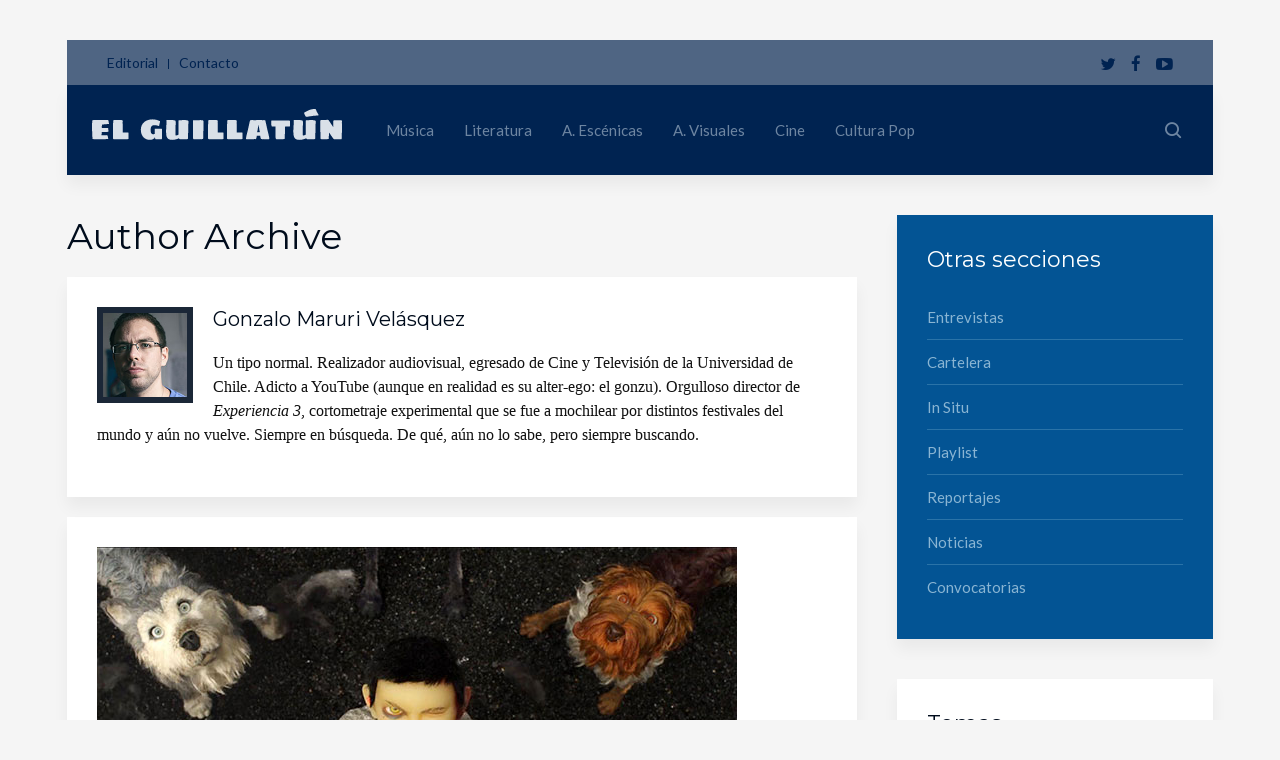

--- FILE ---
content_type: text/html; charset=UTF-8
request_url: https://www.elguillatun.cl/colaboradores/gonzalo-maruri-velasquez
body_size: 24016
content:
<!DOCTYPE HTML>
<html lang="es-CL" dir="ltr"  data-config='{}'>

<head><meta charset="UTF-8"><script>if(navigator.userAgent.match(/MSIE|Internet Explorer/i)||navigator.userAgent.match(/Trident\/7\..*?rv:11/i)){var href=document.location.href;if(!href.match(/[?&]nowprocket/)){if(href.indexOf("?")==-1){if(href.indexOf("#")==-1){document.location.href=href+"?nowprocket=1"}else{document.location.href=href.replace("#","?nowprocket=1#")}}else{if(href.indexOf("#")==-1){document.location.href=href+"&nowprocket=1"}else{document.location.href=href.replace("#","&nowprocket=1#")}}}}</script><script>(()=>{class RocketLazyLoadScripts{constructor(){this.v="2.0.4",this.userEvents=["keydown","keyup","mousedown","mouseup","mousemove","mouseover","mouseout","touchmove","touchstart","touchend","touchcancel","wheel","click","dblclick","input"],this.attributeEvents=["onblur","onclick","oncontextmenu","ondblclick","onfocus","onmousedown","onmouseenter","onmouseleave","onmousemove","onmouseout","onmouseover","onmouseup","onmousewheel","onscroll","onsubmit"]}async t(){this.i(),this.o(),/iP(ad|hone)/.test(navigator.userAgent)&&this.h(),this.u(),this.l(this),this.m(),this.k(this),this.p(this),this._(),await Promise.all([this.R(),this.L()]),this.lastBreath=Date.now(),this.S(this),this.P(),this.D(),this.O(),this.M(),await this.C(this.delayedScripts.normal),await this.C(this.delayedScripts.defer),await this.C(this.delayedScripts.async),await this.T(),await this.F(),await this.j(),await this.A(),window.dispatchEvent(new Event("rocket-allScriptsLoaded")),this.everythingLoaded=!0,this.lastTouchEnd&&await new Promise(t=>setTimeout(t,500-Date.now()+this.lastTouchEnd)),this.I(),this.H(),this.U(),this.W()}i(){this.CSPIssue=sessionStorage.getItem("rocketCSPIssue"),document.addEventListener("securitypolicyviolation",t=>{this.CSPIssue||"script-src-elem"!==t.violatedDirective||"data"!==t.blockedURI||(this.CSPIssue=!0,sessionStorage.setItem("rocketCSPIssue",!0))},{isRocket:!0})}o(){window.addEventListener("pageshow",t=>{this.persisted=t.persisted,this.realWindowLoadedFired=!0},{isRocket:!0}),window.addEventListener("pagehide",()=>{this.onFirstUserAction=null},{isRocket:!0})}h(){let t;function e(e){t=e}window.addEventListener("touchstart",e,{isRocket:!0}),window.addEventListener("touchend",function i(o){o.changedTouches[0]&&t.changedTouches[0]&&Math.abs(o.changedTouches[0].pageX-t.changedTouches[0].pageX)<10&&Math.abs(o.changedTouches[0].pageY-t.changedTouches[0].pageY)<10&&o.timeStamp-t.timeStamp<200&&(window.removeEventListener("touchstart",e,{isRocket:!0}),window.removeEventListener("touchend",i,{isRocket:!0}),"INPUT"===o.target.tagName&&"text"===o.target.type||(o.target.dispatchEvent(new TouchEvent("touchend",{target:o.target,bubbles:!0})),o.target.dispatchEvent(new MouseEvent("mouseover",{target:o.target,bubbles:!0})),o.target.dispatchEvent(new PointerEvent("click",{target:o.target,bubbles:!0,cancelable:!0,detail:1,clientX:o.changedTouches[0].clientX,clientY:o.changedTouches[0].clientY})),event.preventDefault()))},{isRocket:!0})}q(t){this.userActionTriggered||("mousemove"!==t.type||this.firstMousemoveIgnored?"keyup"===t.type||"mouseover"===t.type||"mouseout"===t.type||(this.userActionTriggered=!0,this.onFirstUserAction&&this.onFirstUserAction()):this.firstMousemoveIgnored=!0),"click"===t.type&&t.preventDefault(),t.stopPropagation(),t.stopImmediatePropagation(),"touchstart"===this.lastEvent&&"touchend"===t.type&&(this.lastTouchEnd=Date.now()),"click"===t.type&&(this.lastTouchEnd=0),this.lastEvent=t.type,t.composedPath&&t.composedPath()[0].getRootNode()instanceof ShadowRoot&&(t.rocketTarget=t.composedPath()[0]),this.savedUserEvents.push(t)}u(){this.savedUserEvents=[],this.userEventHandler=this.q.bind(this),this.userEvents.forEach(t=>window.addEventListener(t,this.userEventHandler,{passive:!1,isRocket:!0})),document.addEventListener("visibilitychange",this.userEventHandler,{isRocket:!0})}U(){this.userEvents.forEach(t=>window.removeEventListener(t,this.userEventHandler,{passive:!1,isRocket:!0})),document.removeEventListener("visibilitychange",this.userEventHandler,{isRocket:!0}),this.savedUserEvents.forEach(t=>{(t.rocketTarget||t.target).dispatchEvent(new window[t.constructor.name](t.type,t))})}m(){const t="return false",e=Array.from(this.attributeEvents,t=>"data-rocket-"+t),i="["+this.attributeEvents.join("],[")+"]",o="[data-rocket-"+this.attributeEvents.join("],[data-rocket-")+"]",s=(e,i,o)=>{o&&o!==t&&(e.setAttribute("data-rocket-"+i,o),e["rocket"+i]=new Function("event",o),e.setAttribute(i,t))};new MutationObserver(t=>{for(const n of t)"attributes"===n.type&&(n.attributeName.startsWith("data-rocket-")||this.everythingLoaded?n.attributeName.startsWith("data-rocket-")&&this.everythingLoaded&&this.N(n.target,n.attributeName.substring(12)):s(n.target,n.attributeName,n.target.getAttribute(n.attributeName))),"childList"===n.type&&n.addedNodes.forEach(t=>{if(t.nodeType===Node.ELEMENT_NODE)if(this.everythingLoaded)for(const i of[t,...t.querySelectorAll(o)])for(const t of i.getAttributeNames())e.includes(t)&&this.N(i,t.substring(12));else for(const e of[t,...t.querySelectorAll(i)])for(const t of e.getAttributeNames())this.attributeEvents.includes(t)&&s(e,t,e.getAttribute(t))})}).observe(document,{subtree:!0,childList:!0,attributeFilter:[...this.attributeEvents,...e]})}I(){this.attributeEvents.forEach(t=>{document.querySelectorAll("[data-rocket-"+t+"]").forEach(e=>{this.N(e,t)})})}N(t,e){const i=t.getAttribute("data-rocket-"+e);i&&(t.setAttribute(e,i),t.removeAttribute("data-rocket-"+e))}k(t){Object.defineProperty(HTMLElement.prototype,"onclick",{get(){return this.rocketonclick||null},set(e){this.rocketonclick=e,this.setAttribute(t.everythingLoaded?"onclick":"data-rocket-onclick","this.rocketonclick(event)")}})}S(t){function e(e,i){let o=e[i];e[i]=null,Object.defineProperty(e,i,{get:()=>o,set(s){t.everythingLoaded?o=s:e["rocket"+i]=o=s}})}e(document,"onreadystatechange"),e(window,"onload"),e(window,"onpageshow");try{Object.defineProperty(document,"readyState",{get:()=>t.rocketReadyState,set(e){t.rocketReadyState=e},configurable:!0}),document.readyState="loading"}catch(t){console.log("WPRocket DJE readyState conflict, bypassing")}}l(t){this.originalAddEventListener=EventTarget.prototype.addEventListener,this.originalRemoveEventListener=EventTarget.prototype.removeEventListener,this.savedEventListeners=[],EventTarget.prototype.addEventListener=function(e,i,o){o&&o.isRocket||!t.B(e,this)&&!t.userEvents.includes(e)||t.B(e,this)&&!t.userActionTriggered||e.startsWith("rocket-")||t.everythingLoaded?t.originalAddEventListener.call(this,e,i,o):(t.savedEventListeners.push({target:this,remove:!1,type:e,func:i,options:o}),"mouseenter"!==e&&"mouseleave"!==e||t.originalAddEventListener.call(this,e,t.savedUserEvents.push,o))},EventTarget.prototype.removeEventListener=function(e,i,o){o&&o.isRocket||!t.B(e,this)&&!t.userEvents.includes(e)||t.B(e,this)&&!t.userActionTriggered||e.startsWith("rocket-")||t.everythingLoaded?t.originalRemoveEventListener.call(this,e,i,o):t.savedEventListeners.push({target:this,remove:!0,type:e,func:i,options:o})}}J(t,e){this.savedEventListeners=this.savedEventListeners.filter(i=>{let o=i.type,s=i.target||window;return e!==o||t!==s||(this.B(o,s)&&(i.type="rocket-"+o),this.$(i),!1)})}H(){EventTarget.prototype.addEventListener=this.originalAddEventListener,EventTarget.prototype.removeEventListener=this.originalRemoveEventListener,this.savedEventListeners.forEach(t=>this.$(t))}$(t){t.remove?this.originalRemoveEventListener.call(t.target,t.type,t.func,t.options):this.originalAddEventListener.call(t.target,t.type,t.func,t.options)}p(t){let e;function i(e){return t.everythingLoaded?e:e.split(" ").map(t=>"load"===t||t.startsWith("load.")?"rocket-jquery-load":t).join(" ")}function o(o){function s(e){const s=o.fn[e];o.fn[e]=o.fn.init.prototype[e]=function(){return this[0]===window&&t.userActionTriggered&&("string"==typeof arguments[0]||arguments[0]instanceof String?arguments[0]=i(arguments[0]):"object"==typeof arguments[0]&&Object.keys(arguments[0]).forEach(t=>{const e=arguments[0][t];delete arguments[0][t],arguments[0][i(t)]=e})),s.apply(this,arguments),this}}if(o&&o.fn&&!t.allJQueries.includes(o)){const e={DOMContentLoaded:[],"rocket-DOMContentLoaded":[]};for(const t in e)document.addEventListener(t,()=>{e[t].forEach(t=>t())},{isRocket:!0});o.fn.ready=o.fn.init.prototype.ready=function(i){function s(){parseInt(o.fn.jquery)>2?setTimeout(()=>i.bind(document)(o)):i.bind(document)(o)}return"function"==typeof i&&(t.realDomReadyFired?!t.userActionTriggered||t.fauxDomReadyFired?s():e["rocket-DOMContentLoaded"].push(s):e.DOMContentLoaded.push(s)),o([])},s("on"),s("one"),s("off"),t.allJQueries.push(o)}e=o}t.allJQueries=[],o(window.jQuery),Object.defineProperty(window,"jQuery",{get:()=>e,set(t){o(t)}})}P(){const t=new Map;document.write=document.writeln=function(e){const i=document.currentScript,o=document.createRange(),s=i.parentElement;let n=t.get(i);void 0===n&&(n=i.nextSibling,t.set(i,n));const c=document.createDocumentFragment();o.setStart(c,0),c.appendChild(o.createContextualFragment(e)),s.insertBefore(c,n)}}async R(){return new Promise(t=>{this.userActionTriggered?t():this.onFirstUserAction=t})}async L(){return new Promise(t=>{document.addEventListener("DOMContentLoaded",()=>{this.realDomReadyFired=!0,t()},{isRocket:!0})})}async j(){return this.realWindowLoadedFired?Promise.resolve():new Promise(t=>{window.addEventListener("load",t,{isRocket:!0})})}M(){this.pendingScripts=[];this.scriptsMutationObserver=new MutationObserver(t=>{for(const e of t)e.addedNodes.forEach(t=>{"SCRIPT"!==t.tagName||t.noModule||t.isWPRocket||this.pendingScripts.push({script:t,promise:new Promise(e=>{const i=()=>{const i=this.pendingScripts.findIndex(e=>e.script===t);i>=0&&this.pendingScripts.splice(i,1),e()};t.addEventListener("load",i,{isRocket:!0}),t.addEventListener("error",i,{isRocket:!0}),setTimeout(i,1e3)})})})}),this.scriptsMutationObserver.observe(document,{childList:!0,subtree:!0})}async F(){await this.X(),this.pendingScripts.length?(await this.pendingScripts[0].promise,await this.F()):this.scriptsMutationObserver.disconnect()}D(){this.delayedScripts={normal:[],async:[],defer:[]},document.querySelectorAll("script[type$=rocketlazyloadscript]").forEach(t=>{t.hasAttribute("data-rocket-src")?t.hasAttribute("async")&&!1!==t.async?this.delayedScripts.async.push(t):t.hasAttribute("defer")&&!1!==t.defer||"module"===t.getAttribute("data-rocket-type")?this.delayedScripts.defer.push(t):this.delayedScripts.normal.push(t):this.delayedScripts.normal.push(t)})}async _(){await this.L();let t=[];document.querySelectorAll("script[type$=rocketlazyloadscript][data-rocket-src]").forEach(e=>{let i=e.getAttribute("data-rocket-src");if(i&&!i.startsWith("data:")){i.startsWith("//")&&(i=location.protocol+i);try{const o=new URL(i).origin;o!==location.origin&&t.push({src:o,crossOrigin:e.crossOrigin||"module"===e.getAttribute("data-rocket-type")})}catch(t){}}}),t=[...new Map(t.map(t=>[JSON.stringify(t),t])).values()],this.Y(t,"preconnect")}async G(t){if(await this.K(),!0!==t.noModule||!("noModule"in HTMLScriptElement.prototype))return new Promise(e=>{let i;function o(){(i||t).setAttribute("data-rocket-status","executed"),e()}try{if(navigator.userAgent.includes("Firefox/")||""===navigator.vendor||this.CSPIssue)i=document.createElement("script"),[...t.attributes].forEach(t=>{let e=t.nodeName;"type"!==e&&("data-rocket-type"===e&&(e="type"),"data-rocket-src"===e&&(e="src"),i.setAttribute(e,t.nodeValue))}),t.text&&(i.text=t.text),t.nonce&&(i.nonce=t.nonce),i.hasAttribute("src")?(i.addEventListener("load",o,{isRocket:!0}),i.addEventListener("error",()=>{i.setAttribute("data-rocket-status","failed-network"),e()},{isRocket:!0}),setTimeout(()=>{i.isConnected||e()},1)):(i.text=t.text,o()),i.isWPRocket=!0,t.parentNode.replaceChild(i,t);else{const i=t.getAttribute("data-rocket-type"),s=t.getAttribute("data-rocket-src");i?(t.type=i,t.removeAttribute("data-rocket-type")):t.removeAttribute("type"),t.addEventListener("load",o,{isRocket:!0}),t.addEventListener("error",i=>{this.CSPIssue&&i.target.src.startsWith("data:")?(console.log("WPRocket: CSP fallback activated"),t.removeAttribute("src"),this.G(t).then(e)):(t.setAttribute("data-rocket-status","failed-network"),e())},{isRocket:!0}),s?(t.fetchPriority="high",t.removeAttribute("data-rocket-src"),t.src=s):t.src="data:text/javascript;base64,"+window.btoa(unescape(encodeURIComponent(t.text)))}}catch(i){t.setAttribute("data-rocket-status","failed-transform"),e()}});t.setAttribute("data-rocket-status","skipped")}async C(t){const e=t.shift();return e?(e.isConnected&&await this.G(e),this.C(t)):Promise.resolve()}O(){this.Y([...this.delayedScripts.normal,...this.delayedScripts.defer,...this.delayedScripts.async],"preload")}Y(t,e){this.trash=this.trash||[];let i=!0;var o=document.createDocumentFragment();t.forEach(t=>{const s=t.getAttribute&&t.getAttribute("data-rocket-src")||t.src;if(s&&!s.startsWith("data:")){const n=document.createElement("link");n.href=s,n.rel=e,"preconnect"!==e&&(n.as="script",n.fetchPriority=i?"high":"low"),t.getAttribute&&"module"===t.getAttribute("data-rocket-type")&&(n.crossOrigin=!0),t.crossOrigin&&(n.crossOrigin=t.crossOrigin),t.integrity&&(n.integrity=t.integrity),t.nonce&&(n.nonce=t.nonce),o.appendChild(n),this.trash.push(n),i=!1}}),document.head.appendChild(o)}W(){this.trash.forEach(t=>t.remove())}async T(){try{document.readyState="interactive"}catch(t){}this.fauxDomReadyFired=!0;try{await this.K(),this.J(document,"readystatechange"),document.dispatchEvent(new Event("rocket-readystatechange")),await this.K(),document.rocketonreadystatechange&&document.rocketonreadystatechange(),await this.K(),this.J(document,"DOMContentLoaded"),document.dispatchEvent(new Event("rocket-DOMContentLoaded")),await this.K(),this.J(window,"DOMContentLoaded"),window.dispatchEvent(new Event("rocket-DOMContentLoaded"))}catch(t){console.error(t)}}async A(){try{document.readyState="complete"}catch(t){}try{await this.K(),this.J(document,"readystatechange"),document.dispatchEvent(new Event("rocket-readystatechange")),await this.K(),document.rocketonreadystatechange&&document.rocketonreadystatechange(),await this.K(),this.J(window,"load"),window.dispatchEvent(new Event("rocket-load")),await this.K(),window.rocketonload&&window.rocketonload(),await this.K(),this.allJQueries.forEach(t=>t(window).trigger("rocket-jquery-load")),await this.K(),this.J(window,"pageshow");const t=new Event("rocket-pageshow");t.persisted=this.persisted,window.dispatchEvent(t),await this.K(),window.rocketonpageshow&&window.rocketonpageshow({persisted:this.persisted})}catch(t){console.error(t)}}async K(){Date.now()-this.lastBreath>45&&(await this.X(),this.lastBreath=Date.now())}async X(){return document.hidden?new Promise(t=>setTimeout(t)):new Promise(t=>requestAnimationFrame(t))}B(t,e){return e===document&&"readystatechange"===t||(e===document&&"DOMContentLoaded"===t||(e===window&&"DOMContentLoaded"===t||(e===window&&"load"===t||e===window&&"pageshow"===t)))}static run(){(new RocketLazyLoadScripts).t()}}RocketLazyLoadScripts.run()})();</script>

<meta http-equiv="X-UA-Compatible" content="IE=edge">
<meta name="viewport" content="width=device-width, initial-scale=1">
<title>Gonzalo Maruri Velásquez es colaborador en El Guillatún</title>
<link data-rocket-preload as="style" href="https://fonts.googleapis.com/css?family=Montserrat%7CLato&#038;display=swap" rel="preload">
<link href="https://fonts.googleapis.com/css?family=Montserrat%7CLato&#038;display=swap" media="print" onload="this.media=&#039;all&#039;" rel="stylesheet">
<noscript data-wpr-hosted-gf-parameters=""><link rel="stylesheet" href="https://fonts.googleapis.com/css?family=Montserrat%7CLato&#038;display=swap"></noscript>
<link rel="shortcut icon" href="/bitnami/wordpress/wp-content/themes/avion/favicon.ico">
<link rel="apple-touch-icon-precomposed" href="/bitnami/wordpress/wp-content/themes/avion/apple_touch_icon.png">


<meta name="wpsso-begin" content="wpsso structured data begin"/>
<!-- generator:1 --><meta name="generator" content="WPSSO Core 21.11.2/L*"/>
<!-- generator:2 --><meta name="generator" content="WPSSO UM 7.3.0/S"/>
<meta property="fb:app_id" content="1481366608747847"/>
<meta property="og:type" content="website"/>
<meta property="og:url" content="https://www.elguillatun.cl/colaboradores/gonzalo-maruri-velasquez"/>
<meta property="og:locale" content="es_LA"/>
<meta property="og:site_name" content="El Guillat&uacute;n"/>
<meta property="og:title" content="Gonzalo Maruri es colaborador en El Guillat&uacute;n"/>
<meta property="og:description" content="Un tipo normal. Realizador audiovisual, egresado de Cine y Televisi&oacute;n de la Universidad de Chile. Adicto a YouTube (aunque en realidad es su alter-ego: el gonzu). Orgulloso director de Experiencia 3, cortometraje experimental que se fue a mochilear por distintos festivales del mundo y a&uacute;n no..."/>
<!-- og:image:1 --><meta property="og:image" content="https://secure.gravatar.com/avatar/4488966d9767b71ea34813492f30f6a6.jpg?d=mp&s=1200"/>
<!-- og:image:1 --><meta property="og:image:width" content="1201"/>
<!-- og:image:1 --><meta property="og:image:height" content="1201"/>
<meta name="twitter:domain" content="www.elguillatun.cl"/>
<meta name="twitter:site" content="@elguillatun"/>
<meta name="twitter:title" content="Gonzalo Maruri es colaborador en El Guillat&uacute;n"/>
<meta name="twitter:description" content="Un tipo normal. Realizador audiovisual, egresado de Cine y Televisi&oacute;n de la Universidad de Chile. Adicto a YouTube (aunque en realidad es su alter-ego: el gonzu). Orgulloso director de Experiencia..."/>
<meta name="twitter:creator" content="@elgonzu_"/>
<meta name="twitter:card" content="summary"/>
<meta name="twitter:image" content="https://www.elguillatun.cl/wp-content/uploads/2015/01/tarjeta-navidad-2012-300x300-cropped.jpg"/>
<meta name="twitter:image:alt" content="El Guillat&uacute;n - navidad 2012"/>
<meta name="thumbnail" content="https://www.elguillatun.cl/wp-content/uploads/2015/01/tarjeta-navidad-2012-600x315-cropped.jpg"/>
<script type="application/ld+json" id="wpsso-schema-graph">{
    "@context": "https://schema.org",
    "@graph": [
        {
            "@id": "/colaboradores/gonzalo-maruri-velasquez#sso/webpage-profile/54",
            "@context": "https://schema.org",
            "@type": "ProfilePage",
            "url": "https://www.elguillatun.cl/colaboradores/gonzalo-maruri-velasquez",
            "name": "Gonzalo Maruri Vel&aacute;squez es colaborador en El Guillat&uacute;n ",
            "description": "Un tipo normal. Realizador audiovisual, egresado de Cine y Televisi&oacute;n de la Universidad de Chile. Adicto a YouTube (aunque en realidad es su alter-ego: el gonzu). Orgulloso director de Experiencia 3, cortometraje experimental que se fue a mochilear por distintos festivales del mundo y a&uacute;n no...",
            "potentialAction": [
                {
                    "@context": "https://schema.org",
                    "@type": "ReadAction",
                    "target": "https://www.elguillatun.cl/colaboradores/gonzalo-maruri-velasquez"
                }
            ],
            "publisher": [
                {
                    "@id": "/#sso/organization/site/org-logo-url"
                }
            ],
            "headline": "Gonzalo Maruri Vel&aacute;squez es colaborador en El Guillat&uacute;n ",
            "inLanguage": "es_CL",
            "thumbnailUrl": "https://www.elguillatun.cl/wp-content/uploads/2015/01/tarjeta-navidad-2012-600x315-cropped.jpg",
            "speakable": {
                "@context": "https://schema.org",
                "@type": "SpeakableSpecification",
                "cssSelector": [
                    ".wp-block-post-title",
                    ".speakable"
                ]
            },
            "mainEntity": {
                "@id": "/60c5ded0a14b17c982f9790d8bf8b1ef#sso/person"
            }
        },
        {
            "@id": "/#sso/organization/site/org-logo-url",
            "@context": "https://schema.org",
            "@type": "Organization",
            "url": "https://www.elguillatun.cl/",
            "name": "El Guillat\u00fan",
            "description": "Sitio web de arte y cultura",
            "image": [
                {
                    "@id": "/wp-content/uploads/branding/logo-retina.png#sso/image-object"
                }
            ],
            "logo": {
                "@id": "/wp-content/uploads/branding/logo-retina.png#sso/image-object"
            },
            "sameAs": [
                "https://www.facebook.com/ElGuillatun",
                "https://www.instagram.com/elguillatun",
                "https://www.linkedin.com/company/9397086/",
                "https://twitter.com/elguillatun",
                "https://www.youtube.com/c/ElGuillatun"
            ]
        },
        {
            "@id": "/wp-content/uploads/branding/logo-retina.png#sso/image-object",
            "@context": "https://schema.org",
            "@type": "ImageObject",
            "url": "https://www.elguillatun.cl/wp-content/uploads/branding/logo-retina.png",
            "width": [
                {
                    "@id": "#sso/qv-width-px-476"
                }
            ],
            "height": [
                {
                    "@id": "#sso/qv-height-px-136"
                }
            ]
        },
        {
            "@id": "#sso/qv-width-px-476",
            "@context": "https://schema.org",
            "@type": "QuantitativeValue",
            "name": "Width",
            "unitText": "px",
            "unitCode": "E37",
            "value": "476"
        },
        {
            "@id": "#sso/qv-height-px-136",
            "@context": "https://schema.org",
            "@type": "QuantitativeValue",
            "name": "Height",
            "unitText": "px",
            "unitCode": "E37",
            "value": "136"
        },
        {
            "@id": "/60c5ded0a14b17c982f9790d8bf8b1ef#sso/person",
            "@context": "https://schema.org",
            "@type": "Person",
            "name": "Gonzalo Maruri Vel\u00e1squez",
            "givenName": "Gonzalo",
            "familyName": "Maruri Vel\u00e1squez",
            "description": "Un tipo normal. Realizador audiovisual, egresado de Cine y Televisi&oacute;n de la Universidad de Chile. Adicto a YouTube (aunque en realidad es su alter-ego: el gonzu). Orgulloso director de Experiencia 3, cortometraje experimental que se fue a mochilear por distintos festivales del mundo y a&uacute;n no...",
            "sameAs": [
                "https://twitter.com/elgonzu_",
                "https://www.youtube.com/c/elgonzu"
            ]
        }
    ]
}</script>
<meta name="wpsso-end" content="wpsso structured data end"/>
<meta name="wpsso-cached" content="2026-01-10T05:22:53+00:00 for www.elguillatun.cl"/>
<meta name="wpsso-added" content="2026-01-27T13:35:30+00:00 in 0.006171 secs (15.17 MB peak)"/>

<meta name='robots' content='index, follow, max-image-preview:large, max-snippet:-1, max-video-preview:-1' />

<!-- Social Warfare v4.5.6 https://warfareplugins.com - BEGINNING OF OUTPUT -->
<style>
	@font-face {
		font-family: "sw-icon-font";
		src:url("https://www.elguillatun.cl/wp-content/plugins/social-warfare/assets/fonts/sw-icon-font.eot?ver=4.5.6");
		src:url("https://www.elguillatun.cl/wp-content/plugins/social-warfare/assets/fonts/sw-icon-font.eot?ver=4.5.6#iefix") format("embedded-opentype"),
		url("https://www.elguillatun.cl/wp-content/plugins/social-warfare/assets/fonts/sw-icon-font.woff?ver=4.5.6") format("woff"),
		url("https://www.elguillatun.cl/wp-content/plugins/social-warfare/assets/fonts/sw-icon-font.ttf?ver=4.5.6") format("truetype"),
		url("https://www.elguillatun.cl/wp-content/plugins/social-warfare/assets/fonts/sw-icon-font.svg?ver=4.5.6#1445203416") format("svg");
		font-weight: normal;
		font-style: normal;
		font-display:block;
	}
</style>
<!-- Social Warfare v4.5.6 https://warfareplugins.com - END OF OUTPUT -->


	<!-- This site is optimized with the Yoast SEO Premium plugin v26.7 (Yoast SEO v26.7) - https://yoast.com/wordpress/plugins/seo/ -->
	<link rel="canonical" href="https://www.elguillatun.cl/colaboradores/gonzalo-maruri-velasquez" />
	<link rel="next" href="https://www.elguillatun.cl/colaboradores/gonzalo-maruri-velasquez/page/2" />
	<script type="application/ld+json" class="yoast-schema-graph">{"@context":"https://schema.org","@graph":[{"@type":"BreadcrumbList","@id":"https://www.elguillatun.cl/colaboradores/gonzalo-maruri-velasquez#breadcrumb","itemListElement":[{"@type":"ListItem","position":1,"name":"Home","item":"https://www.elguillatun.cl/"},{"@type":"ListItem","position":2,"name":"Archives for Gonzalo Maruri Velásquez"}]}]}</script>
	<!-- / Yoast SEO Premium plugin. -->


<link rel='dns-prefetch' href='//fonts.googleapis.com' />
<link href='https://fonts.gstatic.com' crossorigin rel='preconnect' />
<link rel="alternate" type="application/rss+xml" title="El Guillatún &raquo; Publicado por Gonzalo Maruri Velásquez Feed" href="https://www.elguillatun.cl/colaboradores/gonzalo-maruri-velasquez/feed" />
<style id='wp-img-auto-sizes-contain-inline-css' type='text/css'>
img:is([sizes=auto i],[sizes^="auto," i]){contain-intrinsic-size:3000px 1500px}
/*# sourceURL=wp-img-auto-sizes-contain-inline-css */
</style>
<style id='wp-emoji-styles-inline-css' type='text/css'>

	img.wp-smiley, img.emoji {
		display: inline !important;
		border: none !important;
		box-shadow: none !important;
		height: 1em !important;
		width: 1em !important;
		margin: 0 0.07em !important;
		vertical-align: -0.1em !important;
		background: none !important;
		padding: 0 !important;
	}
/*# sourceURL=wp-emoji-styles-inline-css */
</style>
<style id='wp-block-library-inline-css' type='text/css'>
:root{--wp-block-synced-color:#7a00df;--wp-block-synced-color--rgb:122,0,223;--wp-bound-block-color:var(--wp-block-synced-color);--wp-editor-canvas-background:#ddd;--wp-admin-theme-color:#007cba;--wp-admin-theme-color--rgb:0,124,186;--wp-admin-theme-color-darker-10:#006ba1;--wp-admin-theme-color-darker-10--rgb:0,107,160.5;--wp-admin-theme-color-darker-20:#005a87;--wp-admin-theme-color-darker-20--rgb:0,90,135;--wp-admin-border-width-focus:2px}@media (min-resolution:192dpi){:root{--wp-admin-border-width-focus:1.5px}}.wp-element-button{cursor:pointer}:root .has-very-light-gray-background-color{background-color:#eee}:root .has-very-dark-gray-background-color{background-color:#313131}:root .has-very-light-gray-color{color:#eee}:root .has-very-dark-gray-color{color:#313131}:root .has-vivid-green-cyan-to-vivid-cyan-blue-gradient-background{background:linear-gradient(135deg,#00d084,#0693e3)}:root .has-purple-crush-gradient-background{background:linear-gradient(135deg,#34e2e4,#4721fb 50%,#ab1dfe)}:root .has-hazy-dawn-gradient-background{background:linear-gradient(135deg,#faaca8,#dad0ec)}:root .has-subdued-olive-gradient-background{background:linear-gradient(135deg,#fafae1,#67a671)}:root .has-atomic-cream-gradient-background{background:linear-gradient(135deg,#fdd79a,#004a59)}:root .has-nightshade-gradient-background{background:linear-gradient(135deg,#330968,#31cdcf)}:root .has-midnight-gradient-background{background:linear-gradient(135deg,#020381,#2874fc)}:root{--wp--preset--font-size--normal:16px;--wp--preset--font-size--huge:42px}.has-regular-font-size{font-size:1em}.has-larger-font-size{font-size:2.625em}.has-normal-font-size{font-size:var(--wp--preset--font-size--normal)}.has-huge-font-size{font-size:var(--wp--preset--font-size--huge)}.has-text-align-center{text-align:center}.has-text-align-left{text-align:left}.has-text-align-right{text-align:right}.has-fit-text{white-space:nowrap!important}#end-resizable-editor-section{display:none}.aligncenter{clear:both}.items-justified-left{justify-content:flex-start}.items-justified-center{justify-content:center}.items-justified-right{justify-content:flex-end}.items-justified-space-between{justify-content:space-between}.screen-reader-text{border:0;clip-path:inset(50%);height:1px;margin:-1px;overflow:hidden;padding:0;position:absolute;width:1px;word-wrap:normal!important}.screen-reader-text:focus{background-color:#ddd;clip-path:none;color:#444;display:block;font-size:1em;height:auto;left:5px;line-height:normal;padding:15px 23px 14px;text-decoration:none;top:5px;width:auto;z-index:100000}html :where(.has-border-color){border-style:solid}html :where([style*=border-top-color]){border-top-style:solid}html :where([style*=border-right-color]){border-right-style:solid}html :where([style*=border-bottom-color]){border-bottom-style:solid}html :where([style*=border-left-color]){border-left-style:solid}html :where([style*=border-width]){border-style:solid}html :where([style*=border-top-width]){border-top-style:solid}html :where([style*=border-right-width]){border-right-style:solid}html :where([style*=border-bottom-width]){border-bottom-style:solid}html :where([style*=border-left-width]){border-left-style:solid}html :where(img[class*=wp-image-]){height:auto;max-width:100%}:where(figure){margin:0 0 1em}html :where(.is-position-sticky){--wp-admin--admin-bar--position-offset:var(--wp-admin--admin-bar--height,0px)}@media screen and (max-width:600px){html :where(.is-position-sticky){--wp-admin--admin-bar--position-offset:0px}}

/*# sourceURL=wp-block-library-inline-css */
</style><style id='global-styles-inline-css' type='text/css'>
:root{--wp--preset--aspect-ratio--square: 1;--wp--preset--aspect-ratio--4-3: 4/3;--wp--preset--aspect-ratio--3-4: 3/4;--wp--preset--aspect-ratio--3-2: 3/2;--wp--preset--aspect-ratio--2-3: 2/3;--wp--preset--aspect-ratio--16-9: 16/9;--wp--preset--aspect-ratio--9-16: 9/16;--wp--preset--color--black: #000000;--wp--preset--color--cyan-bluish-gray: #abb8c3;--wp--preset--color--white: #ffffff;--wp--preset--color--pale-pink: #f78da7;--wp--preset--color--vivid-red: #cf2e2e;--wp--preset--color--luminous-vivid-orange: #ff6900;--wp--preset--color--luminous-vivid-amber: #fcb900;--wp--preset--color--light-green-cyan: #7bdcb5;--wp--preset--color--vivid-green-cyan: #00d084;--wp--preset--color--pale-cyan-blue: #8ed1fc;--wp--preset--color--vivid-cyan-blue: #0693e3;--wp--preset--color--vivid-purple: #9b51e0;--wp--preset--gradient--vivid-cyan-blue-to-vivid-purple: linear-gradient(135deg,rgb(6,147,227) 0%,rgb(155,81,224) 100%);--wp--preset--gradient--light-green-cyan-to-vivid-green-cyan: linear-gradient(135deg,rgb(122,220,180) 0%,rgb(0,208,130) 100%);--wp--preset--gradient--luminous-vivid-amber-to-luminous-vivid-orange: linear-gradient(135deg,rgb(252,185,0) 0%,rgb(255,105,0) 100%);--wp--preset--gradient--luminous-vivid-orange-to-vivid-red: linear-gradient(135deg,rgb(255,105,0) 0%,rgb(207,46,46) 100%);--wp--preset--gradient--very-light-gray-to-cyan-bluish-gray: linear-gradient(135deg,rgb(238,238,238) 0%,rgb(169,184,195) 100%);--wp--preset--gradient--cool-to-warm-spectrum: linear-gradient(135deg,rgb(74,234,220) 0%,rgb(151,120,209) 20%,rgb(207,42,186) 40%,rgb(238,44,130) 60%,rgb(251,105,98) 80%,rgb(254,248,76) 100%);--wp--preset--gradient--blush-light-purple: linear-gradient(135deg,rgb(255,206,236) 0%,rgb(152,150,240) 100%);--wp--preset--gradient--blush-bordeaux: linear-gradient(135deg,rgb(254,205,165) 0%,rgb(254,45,45) 50%,rgb(107,0,62) 100%);--wp--preset--gradient--luminous-dusk: linear-gradient(135deg,rgb(255,203,112) 0%,rgb(199,81,192) 50%,rgb(65,88,208) 100%);--wp--preset--gradient--pale-ocean: linear-gradient(135deg,rgb(255,245,203) 0%,rgb(182,227,212) 50%,rgb(51,167,181) 100%);--wp--preset--gradient--electric-grass: linear-gradient(135deg,rgb(202,248,128) 0%,rgb(113,206,126) 100%);--wp--preset--gradient--midnight: linear-gradient(135deg,rgb(2,3,129) 0%,rgb(40,116,252) 100%);--wp--preset--font-size--small: 13px;--wp--preset--font-size--medium: 20px;--wp--preset--font-size--large: 36px;--wp--preset--font-size--x-large: 42px;--wp--preset--spacing--20: 0.44rem;--wp--preset--spacing--30: 0.67rem;--wp--preset--spacing--40: 1rem;--wp--preset--spacing--50: 1.5rem;--wp--preset--spacing--60: 2.25rem;--wp--preset--spacing--70: 3.38rem;--wp--preset--spacing--80: 5.06rem;--wp--preset--shadow--natural: 6px 6px 9px rgba(0, 0, 0, 0.2);--wp--preset--shadow--deep: 12px 12px 50px rgba(0, 0, 0, 0.4);--wp--preset--shadow--sharp: 6px 6px 0px rgba(0, 0, 0, 0.2);--wp--preset--shadow--outlined: 6px 6px 0px -3px rgb(255, 255, 255), 6px 6px rgb(0, 0, 0);--wp--preset--shadow--crisp: 6px 6px 0px rgb(0, 0, 0);}:where(.is-layout-flex){gap: 0.5em;}:where(.is-layout-grid){gap: 0.5em;}body .is-layout-flex{display: flex;}.is-layout-flex{flex-wrap: wrap;align-items: center;}.is-layout-flex > :is(*, div){margin: 0;}body .is-layout-grid{display: grid;}.is-layout-grid > :is(*, div){margin: 0;}:where(.wp-block-columns.is-layout-flex){gap: 2em;}:where(.wp-block-columns.is-layout-grid){gap: 2em;}:where(.wp-block-post-template.is-layout-flex){gap: 1.25em;}:where(.wp-block-post-template.is-layout-grid){gap: 1.25em;}.has-black-color{color: var(--wp--preset--color--black) !important;}.has-cyan-bluish-gray-color{color: var(--wp--preset--color--cyan-bluish-gray) !important;}.has-white-color{color: var(--wp--preset--color--white) !important;}.has-pale-pink-color{color: var(--wp--preset--color--pale-pink) !important;}.has-vivid-red-color{color: var(--wp--preset--color--vivid-red) !important;}.has-luminous-vivid-orange-color{color: var(--wp--preset--color--luminous-vivid-orange) !important;}.has-luminous-vivid-amber-color{color: var(--wp--preset--color--luminous-vivid-amber) !important;}.has-light-green-cyan-color{color: var(--wp--preset--color--light-green-cyan) !important;}.has-vivid-green-cyan-color{color: var(--wp--preset--color--vivid-green-cyan) !important;}.has-pale-cyan-blue-color{color: var(--wp--preset--color--pale-cyan-blue) !important;}.has-vivid-cyan-blue-color{color: var(--wp--preset--color--vivid-cyan-blue) !important;}.has-vivid-purple-color{color: var(--wp--preset--color--vivid-purple) !important;}.has-black-background-color{background-color: var(--wp--preset--color--black) !important;}.has-cyan-bluish-gray-background-color{background-color: var(--wp--preset--color--cyan-bluish-gray) !important;}.has-white-background-color{background-color: var(--wp--preset--color--white) !important;}.has-pale-pink-background-color{background-color: var(--wp--preset--color--pale-pink) !important;}.has-vivid-red-background-color{background-color: var(--wp--preset--color--vivid-red) !important;}.has-luminous-vivid-orange-background-color{background-color: var(--wp--preset--color--luminous-vivid-orange) !important;}.has-luminous-vivid-amber-background-color{background-color: var(--wp--preset--color--luminous-vivid-amber) !important;}.has-light-green-cyan-background-color{background-color: var(--wp--preset--color--light-green-cyan) !important;}.has-vivid-green-cyan-background-color{background-color: var(--wp--preset--color--vivid-green-cyan) !important;}.has-pale-cyan-blue-background-color{background-color: var(--wp--preset--color--pale-cyan-blue) !important;}.has-vivid-cyan-blue-background-color{background-color: var(--wp--preset--color--vivid-cyan-blue) !important;}.has-vivid-purple-background-color{background-color: var(--wp--preset--color--vivid-purple) !important;}.has-black-border-color{border-color: var(--wp--preset--color--black) !important;}.has-cyan-bluish-gray-border-color{border-color: var(--wp--preset--color--cyan-bluish-gray) !important;}.has-white-border-color{border-color: var(--wp--preset--color--white) !important;}.has-pale-pink-border-color{border-color: var(--wp--preset--color--pale-pink) !important;}.has-vivid-red-border-color{border-color: var(--wp--preset--color--vivid-red) !important;}.has-luminous-vivid-orange-border-color{border-color: var(--wp--preset--color--luminous-vivid-orange) !important;}.has-luminous-vivid-amber-border-color{border-color: var(--wp--preset--color--luminous-vivid-amber) !important;}.has-light-green-cyan-border-color{border-color: var(--wp--preset--color--light-green-cyan) !important;}.has-vivid-green-cyan-border-color{border-color: var(--wp--preset--color--vivid-green-cyan) !important;}.has-pale-cyan-blue-border-color{border-color: var(--wp--preset--color--pale-cyan-blue) !important;}.has-vivid-cyan-blue-border-color{border-color: var(--wp--preset--color--vivid-cyan-blue) !important;}.has-vivid-purple-border-color{border-color: var(--wp--preset--color--vivid-purple) !important;}.has-vivid-cyan-blue-to-vivid-purple-gradient-background{background: var(--wp--preset--gradient--vivid-cyan-blue-to-vivid-purple) !important;}.has-light-green-cyan-to-vivid-green-cyan-gradient-background{background: var(--wp--preset--gradient--light-green-cyan-to-vivid-green-cyan) !important;}.has-luminous-vivid-amber-to-luminous-vivid-orange-gradient-background{background: var(--wp--preset--gradient--luminous-vivid-amber-to-luminous-vivid-orange) !important;}.has-luminous-vivid-orange-to-vivid-red-gradient-background{background: var(--wp--preset--gradient--luminous-vivid-orange-to-vivid-red) !important;}.has-very-light-gray-to-cyan-bluish-gray-gradient-background{background: var(--wp--preset--gradient--very-light-gray-to-cyan-bluish-gray) !important;}.has-cool-to-warm-spectrum-gradient-background{background: var(--wp--preset--gradient--cool-to-warm-spectrum) !important;}.has-blush-light-purple-gradient-background{background: var(--wp--preset--gradient--blush-light-purple) !important;}.has-blush-bordeaux-gradient-background{background: var(--wp--preset--gradient--blush-bordeaux) !important;}.has-luminous-dusk-gradient-background{background: var(--wp--preset--gradient--luminous-dusk) !important;}.has-pale-ocean-gradient-background{background: var(--wp--preset--gradient--pale-ocean) !important;}.has-electric-grass-gradient-background{background: var(--wp--preset--gradient--electric-grass) !important;}.has-midnight-gradient-background{background: var(--wp--preset--gradient--midnight) !important;}.has-small-font-size{font-size: var(--wp--preset--font-size--small) !important;}.has-medium-font-size{font-size: var(--wp--preset--font-size--medium) !important;}.has-large-font-size{font-size: var(--wp--preset--font-size--large) !important;}.has-x-large-font-size{font-size: var(--wp--preset--font-size--x-large) !important;}
/*# sourceURL=global-styles-inline-css */
</style>

<style id='classic-theme-styles-inline-css' type='text/css'>
/*! This file is auto-generated */
.wp-block-button__link{color:#fff;background-color:#32373c;border-radius:9999px;box-shadow:none;text-decoration:none;padding:calc(.667em + 2px) calc(1.333em + 2px);font-size:1.125em}.wp-block-file__button{background:#32373c;color:#fff;text-decoration:none}
/*# sourceURL=/wp-includes/css/classic-themes.min.css */
</style>
<link data-minify="1" rel='stylesheet' id='tabs-avion-css' href='https://www.elguillatun.cl/wp-content/cache/min/1/wp-content/themes/avion/widgetkit/widgets/tabs-avion/styles/tabs.css?ver=1766540256' type='text/css' media='all' />
<link data-minify="1" rel='stylesheet' id='ppress-frontend-css' href='https://www.elguillatun.cl/wp-content/cache/min/1/wp-content/plugins/wp-user-avatar/assets/css/frontend.min.css?ver=1766540256' type='text/css' media='all' />
<link rel='stylesheet' id='ppress-flatpickr-css' href='https://www.elguillatun.cl/wp-content/plugins/wp-user-avatar/assets/flatpickr/flatpickr.min.css?ver=4.16.8' type='text/css' media='all' />
<link rel='stylesheet' id='ppress-select2-css' href='https://www.elguillatun.cl/wp-content/plugins/wp-user-avatar/assets/select2/select2.min.css?ver=6.9' type='text/css' media='all' />
<link rel='stylesheet' id='social_warfare-css' href='https://www.elguillatun.cl/wp-content/plugins/social-warfare/assets/css/style.min.css?ver=4.5.6' type='text/css' media='all' />

<style id='rocket-lazyload-inline-css' type='text/css'>
.rll-youtube-player{position:relative;padding-bottom:56.23%;height:0;overflow:hidden;max-width:100%;}.rll-youtube-player:focus-within{outline: 2px solid currentColor;outline-offset: 5px;}.rll-youtube-player iframe{position:absolute;top:0;left:0;width:100%;height:100%;z-index:100;background:0 0}.rll-youtube-player img{bottom:0;display:block;left:0;margin:auto;max-width:100%;width:100%;position:absolute;right:0;top:0;border:none;height:auto;-webkit-transition:.4s all;-moz-transition:.4s all;transition:.4s all}.rll-youtube-player img:hover{-webkit-filter:brightness(75%)}.rll-youtube-player .play{height:100%;width:100%;left:0;top:0;position:absolute;background:url(https://www.elguillatun.cl/wp-content/plugins/wp-rocket/assets/img/youtube.png) no-repeat center;background-color: transparent !important;cursor:pointer;border:none;}
/*# sourceURL=rocket-lazyload-inline-css */
</style>
<script type="rocketlazyloadscript" data-rocket-type="text/javascript" data-rocket-src="https://www.elguillatun.cl/wp-includes/js/jquery/jquery.min.js?ver=3.7.1" id="jquery-core-js"></script>
<script type="rocketlazyloadscript" data-rocket-type="text/javascript" data-rocket-src="https://www.elguillatun.cl/wp-includes/js/jquery/jquery-migrate.min.js?ver=3.4.1" id="jquery-migrate-js"></script>
<script type="rocketlazyloadscript" data-rocket-type="text/javascript" data-rocket-src="https://www.elguillatun.cl/bitnami/wordpress/wp-content/plugins/widgetkit/cache/uikit2-0bf17d77.js?ver=6.9" id="uikit2-js"></script>
<script type="rocketlazyloadscript" data-rocket-type="text/javascript" data-rocket-src="https://www.elguillatun.cl/bitnami/wordpress/wp-content/plugins/widgetkit/cache/wk-scripts-7a38c0f0.js?ver=6.9" id="wk-scripts-js"></script>
<script type="rocketlazyloadscript" data-rocket-type="text/javascript" data-rocket-src="https://www.elguillatun.cl/wp-content/plugins/wp-user-avatar/assets/flatpickr/flatpickr.min.js?ver=4.16.8" id="ppress-flatpickr-js"></script>
<script type="rocketlazyloadscript" data-rocket-type="text/javascript" data-rocket-src="https://www.elguillatun.cl/wp-content/plugins/wp-user-avatar/assets/select2/select2.min.js?ver=4.16.8" id="ppress-select2-js"></script>
<link rel="https://api.w.org/" href="https://www.elguillatun.cl/wp-json/" /><link rel="alternate" title="JSON" type="application/json" href="https://www.elguillatun.cl/wp-json/wp/v2/users/54" /><link rel="EditURI" type="application/rsd+xml" title="RSD" href="https://www.elguillatun.cl/xmlrpc.php?rsd" />
<meta name="generator" content="WordPress 6.9" />
<style type="text/css">.recentcomments a{display:inline !important;padding:0 !important;margin:0 !important;}</style><!-- No hay ninguna versión amphtml disponible para esta URL. --><noscript><style id="rocket-lazyload-nojs-css">.rll-youtube-player, [data-lazy-src]{display:none !important;}</style></noscript><link rel="stylesheet" href="/bitnami/wordpress/wp-content/themes/avion/cache/gzip.php?theme-6c0ba6a5.css">
<script type="rocketlazyloadscript" data-rocket-src="/bitnami/wordpress/wp-content/themes/avion/cache/gzip.php?theme-ae390757.js"></script>
<meta name="generator" content="WP Rocket 3.20.3" data-wpr-features="wpr_delay_js wpr_minify_js wpr_lazyload_iframes wpr_minify_css wpr_preload_links wpr_desktop" /></head>

<body class="archive author author-gonzalo-maruri-velasquez author-54 wp-theme-avion tm-sidebar-a-right tm-sidebars-1 tm-isblog wp-archive tm-article-blog wpsso-user-54">

    <div data-rocket-location-hash="29ccf98f054896b6f93ec33686d41ce1" id="fb-root"></div>
    <script type="rocketlazyloadscript" async defer crossorigin="anonymous" data-rocket-src="https://connect.facebook.net/es_LA/sdk.js#xfbml=1&version=v24.0&appId=1481366608747847"></script>


    
    
        
    
    <div data-rocket-location-hash="c3ce25c5cf84405ca4a3c6aa9de057c6" class="uk-container uk-container-center">

        
                        <div data-rocket-location-hash="390a5962108be6988a00f581a725101f" class="tm-header">

        <div data-rocket-location-hash="5a6c732809957b9d84450d30e3f7bb6d" class="tm-toolbar uk-clearfix uk-hidden-small">

                <div class="uk-float-left"><div class="uk-panel widget_nav_menu" ><ul class="uk-subnav uk-subnav-line"><li><a href="https://www.elguillatun.cl/seccion/editorial" class="">Editorial</a></li><li><a href="https://www.elguillatun.cl/contacto" class="">Contacto</a></li></ul></div></div>
        
                <div class="uk-float-right"><div class="uk-panel widget_custom_html" ><div class="textwidget custom-html-widget"><ul class="uk-subnav">
	<li><a href="https://twitter.com/elguillatun" class="uk-icon-hover uk-icon-twitter uk-icon-small" target="_blank"></a></li>
	<li><a href="https://www.facebook.com/ElGuillatun" class="uk-icon-hover uk-icon-facebook uk-icon-small" target="_blank"></a></li>
	<li><a href="https://www.youtube.com/c/ElGuillatun" class="uk-icon-hover uk-icon-youtube-play uk-icon-small" target="_blank"></a></li>
</ul></div></div></div>
        
    </div>
    
        <nav class="tm-navbar uk-navbar">

                <a class="tm-logo uk-float-left uk-hidden-small" href="https://www.elguillatun.cl"><div class="textwidget custom-html-widget"><img src="/wp-content/uploads/branding/logo.svg" width="250" height="40" alt="El Guillatún"></div></a>
        
                <ul class="uk-navbar-nav uk-visible-large"><li class="uk-parent" data-uk-dropdown="{'preventflip':'y'}" aria-haspopup="true" aria-expanded="false"><a href="#" class=" separator">Música</a><div class="uk-dropdown uk-dropdown-navbar uk-dropdown-width-1" style="min-width: 330px; max-width: 330px; width:330px;"><div class="uk-grid uk-dropdown-grid"><div data-rocket-location-hash="553fcca32dd500463988aaea1df33c39" class="uk-width-1-1"><ul class="uk-nav uk-nav-navbar"><li><a href="https://www.elguillatun.cl/seccion/columnas/el-oido-medio" class="">El Oído Medio</a></li><li><a href="https://www.elguillatun.cl/seccion/columnas/cronicas-de-musica-latinoamericana" class="">Crónicas de Música Latinoamericana</a></li><li><a href="https://www.elguillatun.cl/seccion/columnas/improvisaciones-premeditadas" class="">Improvisaciones Premeditadas</a></li><li><a href="https://www.elguillatun.cl/seccion/columnas/kapellmeister" class="">Kapellmeister</a></li><li><a href="https://www.elguillatun.cl/seccion/columnas/taner" class="">Tañer</a></li></ul></div></div></div></li><li class="uk-parent" data-uk-dropdown="{'preventflip':'y'}" aria-haspopup="true" aria-expanded="false"><a href="#" class=" separator">Literatura</a><div class="uk-dropdown uk-dropdown-navbar uk-dropdown-width-1" style="min-width: 280px; max-width: 280px; width:280px;"><div class="uk-grid uk-dropdown-grid"><div class="uk-width-1-1"><ul class="uk-nav uk-nav-navbar"><li><a href="https://www.elguillatun.cl/seccion/columnas/todas-las-hojas-son-del-viento" class="">Todas las hojas son del viento</a></li></ul></div></div></div></li><li class="uk-parent" data-uk-dropdown="{'preventflip':'y'}" aria-haspopup="true" aria-expanded="false"><a href="#" class=" separator">A. Escénicas</a><div class="uk-dropdown uk-dropdown-navbar uk-dropdown-width-1" style="min-width: 260px; max-width: 260px; width:260px;"><div class="uk-grid uk-dropdown-grid"><div class="uk-width-1-1"><ul class="uk-nav uk-nav-navbar"><li><a href="https://www.elguillatun.cl/seccion/columnas/imaginario-teatral" class="">Imaginario Teatral</a></li><li><a href="https://www.elguillatun.cl/seccion/columnas/problematizando-la-danza" class="">Problematizando la Danza</a></li><li><a href="https://www.elguillatun.cl/seccion/asistente-de-regisseur" class="">Asistente de Regisseur</a></li><li><a href="https://www.elguillatun.cl/seccion/prima-ballerina" class="">Prima Ballerina</a></li></ul></div></div></div></li><li class="uk-parent" data-uk-dropdown="{'preventflip':'y'}" aria-haspopup="true" aria-expanded="false"><a href="#" class=" separator">A. Visuales</a><div class="uk-dropdown uk-dropdown-navbar uk-dropdown-width-1" style="min-width: 230px; max-width: 230px; width:230px;"><div class="uk-grid uk-dropdown-grid"><div class="uk-width-1-1"><ul class="uk-nav uk-nav-navbar"><li><a href="https://www.elguillatun.cl/seccion/columnas/el-diletante-ilustrado" class="">El Diletante Ilustrado</a></li></ul></div></div></div></li><li class="uk-parent" data-uk-dropdown="{'preventflip':'y'}" aria-haspopup="true" aria-expanded="false"><a href="#" class=" separator">Cine</a><div class="uk-dropdown uk-dropdown-navbar uk-dropdown-width-1" style="min-width: 200px; max-width: 200px; width:200px;"><div class="uk-grid uk-dropdown-grid"><div class="uk-width-1-1"><ul class="uk-nav uk-nav-navbar"><li><a href="https://www.elguillatun.cl/seccion/columnas/cinema-guillatun" class="">Cinema Guillatún</a></li></ul></div></div></div></li><li class="uk-parent" data-uk-dropdown="{'preventflip':'y'}" aria-haspopup="true" aria-expanded="false"><a href="#" class=" separator">Cultura Pop</a><div class="uk-dropdown uk-dropdown-navbar uk-dropdown-width-1" style="min-width: 290px; max-width: 290px; width:290px;"><div class="uk-grid uk-dropdown-grid"><div class="uk-width-1-1"><ul class="uk-nav uk-nav-navbar"><li><a href="https://www.elguillatun.cl/seccion/columnas/antena" class="">Antena</a></li><li><a href="https://www.elguillatun.cl/seccion/ojos-de-videotape" class="">Ojos de Videotape</a></li><li><a href="https://www.elguillatun.cl/seccion/el-rincon-de-arriba-a-la-derecha" class="">El rincón de arriba a la derecha</a></li></ul></div></div></div></li></ul>        
                <div class="uk-navbar-flip">
                    <div class="uk-navbar-content uk-visible-large">
<form class="uk-search" id="search-search-2-6978bf22b0c10" action="https://www.elguillatun.cl/" method="get" data-uk-search="{'source': 'https://www.elguillatun.cl/wp-admin/admin-ajax.php?action=warp_search', 'param': 's', 'msgResultsHeader': 'Search Results', 'msgMoreResults': 'More Results', 'msgNoResults': 'No results found', flipDropdown: 1}">
    <input class="uk-search-field" type="text" value="" name="s" placeholder="search...">
</form>
</div>
                        </div>
        
                <a href="#offcanvas" class="uk-navbar-toggle uk-navbar-flip uk-padding-remove uk-hidden-large" data-uk-offcanvas></a>
        
                <div class="uk-navbar-content uk-padding-remove uk-visible-small"><a class="tm-logo-small uk-float-left" href="https://www.elguillatun.cl"><div class="textwidget custom-html-widget"><img src="/wp-content/uploads/branding/logo.svg" width="210" height="40" alt="El Guillatún" class="uk-responsive-width" /></div></a></div>
        
    </nav>
    
</div>            
        
        
        
        
        
                <div data-rocket-location-hash="57a29ab565d535a0719893570102706d" id="tm-middle" class="tm-middle uk-grid" data-uk-grid-match data-uk-grid-margin>

                        <div data-rocket-location-hash="f108206aa911e1ef82aa92ccbf74d816" class="tm-main uk-width-medium-7-10">

                
                                <main id="tm-content" class="tm-content">

                    
                    <h1>Author Archive</h1>


<div class="uk-panel uk-panel-box uk-margin">
    <div class="fz-contributor">

        <div class="uk-align-medium-left">

            <img data-del="avatar" src='https://www.elguillatun.cl/wp-content/uploads/2017/04/gonzalo.jpg' class='avatar pp-user-avatar avatar-96wp-user-avatar wp-user-avatar-medium photo ' width='96'/>
        </div>

        <h2 class="uk-h3 uk-margin-top-remove">Gonzalo Maruri Velásquez</h2>

        <div class="uk-margin">Un tipo normal. Realizador audiovisual, egresado de Cine y Televisión de la Universidad de Chile. Adicto a YouTube (aunque en realidad es su alter-ego: el gonzu). Orgulloso director de <em>Experiencia 3</em>, cortometraje experimental que se fue a mochilear por distintos festivales del mundo y aún no vuelve. Siempre en búsqueda. De qué, aún no lo sabe, pero siempre buscando.</div>

    </div>
</div>


    <div class="uk-grid" data-uk-grid-match data-uk-grid-margin><div class="uk-width-medium-1-1"><article id="item-22334" class="uk-article tm-article" data-permalink="https://www.elguillatun.cl/columnas/cinema-guillatun/isla-de-perros">

    
                                <a class="tm-article-featured-image" href="https://www.elguillatun.cl/columnas/cinema-guillatun/isla-de-perros"
                title="Los perros también sueñan"><img width="640" height="360" src="https://www.elguillatun.cl/wp-content/uploads/2018/05/isle-of-dogs.jpg" class=" wp-post-image" alt="Isla de Perros" decoding="async" fetchpriority="high" data-wp-pid="22339" /></a>
        
        <div class="tm-article-content uk-position-relative  tm-article-date-true">

            <div class="tm-article-date uk-text-center">
                <span class="tm-article-date-day">10</span><span class="tm-article-date-month">May</span><span class="tm-article-date-year">2018</span>            </div>

        
        <h1 class="uk-article-title"><a href="https://www.elguillatun.cl/columnas/cinema-guillatun/isla-de-perros"
                title="Los perros también sueñan">Los perros también sueñan</a></h1>

        <p class="uk-article-meta">
                            Por <a href="https://www.elguillatun.cl/colaboradores/gonzalo-maruri-velasquez" title="Gonzalo Maruri Velásquez">Gonzalo Maruri Velásquez</a>                    </p>

        <p>Atari Kobayashi es un niño de doce años que ha perdido a su perro Spots. Más bien, se lo han quitado. Un brote de fiebre canina se ha expandido a través de la ciudad de Megasaki y el alcalde Kobayashi, su padrino, ha impulsado una campaña para desterrar a todos&hellip;</p>

        <ul class="uk-subnav uk-subnav-line">
            <li><a class="uk-button" href="https://www.elguillatun.cl/columnas/cinema-guillatun/isla-de-perros"
                    title="Los perros también sueñan">Continuar leyendo</a></li>
        </ul>

        
                </div>
    
</article><article id="item-22304" class="uk-article tm-article" data-permalink="https://www.elguillatun.cl/columnas/cinema-guillatun/ready-player-one">

    
                                <a class="tm-article-featured-image" href="https://www.elguillatun.cl/columnas/cinema-guillatun/ready-player-one"
                title="La realidad no es suficiente"><img width="640" height="427" src="https://www.elguillatun.cl/wp-content/uploads/2018/04/ready-player-one.jpg" class=" wp-post-image" alt="Ready Player One" decoding="async" data-wp-pid="22310" /></a>
        
        <div class="tm-article-content uk-position-relative  tm-article-date-true">

            <div class="tm-article-date uk-text-center">
                <span class="tm-article-date-day">03</span><span class="tm-article-date-month">Abr</span><span class="tm-article-date-year">2018</span>            </div>

        
        <h1 class="uk-article-title"><a href="https://www.elguillatun.cl/columnas/cinema-guillatun/ready-player-one"
                title="La realidad no es suficiente">La realidad no es suficiente</a></h1>

        <p class="uk-article-meta">
                            Por <a href="https://www.elguillatun.cl/colaboradores/gonzalo-maruri-velasquez" title="Gonzalo Maruri Velásquez">Gonzalo Maruri Velásquez</a>                    </p>

        <p>Ready Player One: comienza el juego (2018) trae a la pantalla grande la historia de Wade Watts, un joven que vive en Columbus, Ohio en el año 2045. Al igual que el resto de la población, este chico pasa la mayor parte de su tiempo en OASIS, una plataforma de&hellip;</p>

        <ul class="uk-subnav uk-subnav-line">
            <li><a class="uk-button" href="https://www.elguillatun.cl/columnas/cinema-guillatun/ready-player-one"
                    title="La realidad no es suficiente">Continuar leyendo</a></li>
        </ul>

        
                </div>
    
</article><article id="item-22215" class="uk-article tm-article" data-permalink="https://www.elguillatun.cl/columnas/cinema-guillatun/la-forma-del-agua">

    
                                <a class="tm-article-featured-image" href="https://www.elguillatun.cl/columnas/cinema-guillatun/la-forma-del-agua"
                title="Amar a nuestros monstruos"><img width="640" height="427" src="https://www.elguillatun.cl/wp-content/uploads/2018/01/the-shape-of-water.jpg" class=" wp-post-image" alt="The shape of water" decoding="async" loading="lazy" data-wp-pid="22221" /></a>
        
        <div class="tm-article-content uk-position-relative  tm-article-date-true">

            <div class="tm-article-date uk-text-center">
                <span class="tm-article-date-day">30</span><span class="tm-article-date-month">Ene</span><span class="tm-article-date-year">2018</span>            </div>

        
        <h1 class="uk-article-title"><a href="https://www.elguillatun.cl/columnas/cinema-guillatun/la-forma-del-agua"
                title="Amar a nuestros monstruos">Amar a nuestros monstruos</a></h1>

        <p class="uk-article-meta">
                            Por <a href="https://www.elguillatun.cl/colaboradores/gonzalo-maruri-velasquez" title="Gonzalo Maruri Velásquez">Gonzalo Maruri Velásquez</a>                    </p>

        <p>Los monstruos han sido desde hace mucho tiempo las criaturas favoritas de un sinnúmero de narrativas. Dimensiones mitológicas, políticas y humanas se encarnan en ellos para hablarnos de lo otro, de aquello que es desconocido para nosotros y que con frecuencia supone una amenaza. La forma del agua (2017) de&hellip;</p>

        <ul class="uk-subnav uk-subnav-line">
            <li><a class="uk-button" href="https://www.elguillatun.cl/columnas/cinema-guillatun/la-forma-del-agua"
                    title="Amar a nuestros monstruos">Continuar leyendo</a></li>
        </ul>

        
                </div>
    
</article><article id="item-22127" class="uk-article tm-article" data-permalink="https://www.elguillatun.cl/columnas/cinema-guillatun/la-batalla-de-los-sexos">

    
                                <a class="tm-article-featured-image" href="https://www.elguillatun.cl/columnas/cinema-guillatun/la-batalla-de-los-sexos"
                title="Doble punto de quiebre"><img width="640" height="384" src="https://www.elguillatun.cl/wp-content/uploads/2017/12/battle-of-the-sexes.jpg" class=" wp-post-image" alt="La batalla de los sexos" decoding="async" loading="lazy" data-wp-pid="22138" /></a>
        
        <div class="tm-article-content uk-position-relative  tm-article-date-true">

            <div class="tm-article-date uk-text-center">
                <span class="tm-article-date-day">08</span><span class="tm-article-date-month">Dic</span><span class="tm-article-date-year">2017</span>            </div>

        
        <h1 class="uk-article-title"><a href="https://www.elguillatun.cl/columnas/cinema-guillatun/la-batalla-de-los-sexos"
                title="Doble punto de quiebre">Doble punto de quiebre</a></h1>

        <p class="uk-article-meta">
                            Por <a href="https://www.elguillatun.cl/colaboradores/gonzalo-maruri-velasquez" title="Gonzalo Maruri Velásquez">Gonzalo Maruri Velásquez</a>                    </p>

        <p>Toda opresión crea un estado de guerra. —Simone de Beauvoir El feminismo se ha instalado como una de las luchas sociales más importantes del último tiempo. Las artimañas bajo las que este sistema patriarcal construye su aversión hacia la mujer cada día se hacen más evidentes en el cotidiano, haciendo&hellip;</p>

        <ul class="uk-subnav uk-subnav-line">
            <li><a class="uk-button" href="https://www.elguillatun.cl/columnas/cinema-guillatun/la-batalla-de-los-sexos"
                    title="Doble punto de quiebre">Continuar leyendo</a></li>
        </ul>

        
                </div>
    
</article><article id="item-22099" class="uk-article tm-article" data-permalink="https://www.elguillatun.cl/columnas/cinema-guillatun/david-lynch-the-art-life">

    
                                <a class="tm-article-featured-image" href="https://www.elguillatun.cl/columnas/cinema-guillatun/david-lynch-the-art-life"
                title="Lynch en el espejo"><img width="640" height="360" src="https://www.elguillatun.cl/wp-content/uploads/2017/10/david-lynch-the-art-life.jpg" class=" wp-post-image" alt="David Lynch: The art life" decoding="async" loading="lazy" data-wp-pid="22105" /></a>
        
        <div class="tm-article-content uk-position-relative  tm-article-date-true">

            <div class="tm-article-date uk-text-center">
                <span class="tm-article-date-day">27</span><span class="tm-article-date-month">Oct</span><span class="tm-article-date-year">2017</span>            </div>

        
        <h1 class="uk-article-title"><a href="https://www.elguillatun.cl/columnas/cinema-guillatun/david-lynch-the-art-life"
                title="Lynch en el espejo">Lynch en el espejo</a></h1>

        <p class="uk-article-meta">
                            Por <a href="https://www.elguillatun.cl/colaboradores/gonzalo-maruri-velasquez" title="Gonzalo Maruri Velásquez">Gonzalo Maruri Velásquez</a>                    </p>

        <p>Un sol de media tarde invade Hollywood Hills. El rumor de la ciudad de Los Angeles a lo lejos y el taller de David Lynch en escena. Vemos aparecer al mítico director estadounidense a paso lento entre lienzos, bastidores y pinturas. Luego de un tiempo comienza a trabajar con gran&hellip;</p>

        <ul class="uk-subnav uk-subnav-line">
            <li><a class="uk-button" href="https://www.elguillatun.cl/columnas/cinema-guillatun/david-lynch-the-art-life"
                    title="Lynch en el espejo">Continuar leyendo</a></li>
        </ul>

        
                </div>
    
</article><article id="item-22033" class="uk-article tm-article" data-permalink="https://www.elguillatun.cl/columnas/cinema-guillatun/borg-mcenroe">

    
                                <a class="tm-article-featured-image" href="https://www.elguillatun.cl/columnas/cinema-guillatun/borg-mcenroe"
                title="Un deporte no tan blanco"><img width="640" height="448" src="https://www.elguillatun.cl/wp-content/uploads/2017/09/borg-mcenroe.jpg" class=" wp-post-image" alt="Borg McEnroe" decoding="async" loading="lazy" data-wp-pid="22040" /></a>
        
        <div class="tm-article-content uk-position-relative  tm-article-date-true">

            <div class="tm-article-date uk-text-center">
                <span class="tm-article-date-day">21</span><span class="tm-article-date-month">Sep</span><span class="tm-article-date-year">2017</span>            </div>

        
        <h1 class="uk-article-title"><a href="https://www.elguillatun.cl/columnas/cinema-guillatun/borg-mcenroe"
                title="Un deporte no tan blanco">Un deporte no tan blanco</a></h1>

        <p class="uk-article-meta">
                            Por <a href="https://www.elguillatun.cl/colaboradores/gonzalo-maruri-velasquez" title="Gonzalo Maruri Velásquez">Gonzalo Maruri Velásquez</a>                    </p>

        <p>Cine e Historia (sí, con mayúscula, porque es la historia de los grandes sucesos). Una relación que a menudo da como resultado producciones cinematográficas que indudablemente llaman la atención del mundo. Jackie (2016) de Pablo Larraín hizo lo suyo al retratar las dificultades que atravesó la esposa de John F.&hellip;</p>

        <ul class="uk-subnav uk-subnav-line">
            <li><a class="uk-button" href="https://www.elguillatun.cl/columnas/cinema-guillatun/borg-mcenroe"
                    title="Un deporte no tan blanco">Continuar leyendo</a></li>
        </ul>

        
                </div>
    
</article><article id="item-21717" class="uk-article tm-article" data-permalink="https://www.elguillatun.cl/columnas/cinema-guillatun/los-ninos">

    
                                <a class="tm-article-featured-image" href="https://www.elguillatun.cl/columnas/cinema-guillatun/los-ninos"
                title="El desolador mundo de los adultos"><img width="640" height="427" src="https://www.elguillatun.cl/wp-content/uploads/2017/07/los-ninos.jpg" class=" wp-post-image" alt="Los niños" decoding="async" loading="lazy" data-wp-pid="21725" /></a>
        
        <div class="tm-article-content uk-position-relative  tm-article-date-true">

            <div class="tm-article-date uk-text-center">
                <span class="tm-article-date-day">04</span><span class="tm-article-date-month">Jul</span><span class="tm-article-date-year">2017</span>            </div>

        
        <h1 class="uk-article-title"><a href="https://www.elguillatun.cl/columnas/cinema-guillatun/los-ninos"
                title="El desolador mundo de los adultos">El desolador mundo de los adultos</a></h1>

        <p class="uk-article-meta">
                            Por <a href="https://www.elguillatun.cl/colaboradores/gonzalo-maruri-velasquez" title="Gonzalo Maruri Velásquez">Gonzalo Maruri Velásquez</a>                    </p>

        <p>Un grupo de mujeres y hombres con síndrome de Down han asistido por más de 40 años a un colegio de oficios. Allí trabajan en un taller de gastronomía en el que cocinan dulces que luego van a vender por el barrio. También forman parte de clases que les enseñan&hellip;</p>

        <ul class="uk-subnav uk-subnav-line">
            <li><a class="uk-button" href="https://www.elguillatun.cl/columnas/cinema-guillatun/los-ninos"
                    title="El desolador mundo de los adultos">Continuar leyendo</a></li>
        </ul>

        
                </div>
    
</article><article id="item-21392" class="uk-article tm-article" data-permalink="https://www.elguillatun.cl/ojos-de-videotape/13-reasons-why">

    
                                <a class="tm-article-featured-image" href="https://www.elguillatun.cl/ojos-de-videotape/13-reasons-why"
                title="Una abrumadora ficción. ¿O no?"><img width="640" height="427" src="https://www.elguillatun.cl/wp-content/uploads/2017/05/13-reasons-why.jpg" class=" wp-post-image" alt="13 Reasons Why" decoding="async" loading="lazy" data-wp-pid="21405" /></a>
        
        <div class="tm-article-content uk-position-relative  tm-article-date-true">

            <div class="tm-article-date uk-text-center">
                <span class="tm-article-date-day">11</span><span class="tm-article-date-month">May</span><span class="tm-article-date-year">2017</span>            </div>

        
        <h1 class="uk-article-title"><a href="https://www.elguillatun.cl/ojos-de-videotape/13-reasons-why"
                title="Una abrumadora ficción. ¿O no?">Una abrumadora ficción. ¿O no?</a></h1>

        <p class="uk-article-meta">
                            Por <a href="https://www.elguillatun.cl/colaboradores/gonzalo-maruri-velasquez" title="Gonzalo Maruri Velásquez">Gonzalo Maruri Velásquez</a>                    </p>

        <p>Es quizás la serie del momento, tal como lo fue en su tiempo Stranger Things. Netflix nuevamente sale a la opinión pública gracias a la polémica 13 Reasons Why. Además, hace algunos días su equipo de producción confirmó la realización de una segunda temporada. Entonces, vale la pena preguntarse ¿qué&hellip;</p>

        <ul class="uk-subnav uk-subnav-line">
            <li><a class="uk-button" href="https://www.elguillatun.cl/ojos-de-videotape/13-reasons-why"
                    title="Una abrumadora ficción. ¿O no?">Continuar leyendo</a></li>
        </ul>

        
                </div>
    
</article><article id="item-21367" class="uk-article tm-article" data-permalink="https://www.elguillatun.cl/columnas/cinema-guillatun/nina-sombra">

    
                                <a class="tm-article-featured-image" href="https://www.elguillatun.cl/columnas/cinema-guillatun/nina-sombra"
                title="Ciegos, que viendo, no ven"><img width="640" height="360" src="https://www.elguillatun.cl/wp-content/uploads/2017/04/nina-sombra.jpg" class=" wp-post-image" alt="Niña sombra" decoding="async" loading="lazy" data-wp-pid="21373" /></a>
        
        <div class="tm-article-content uk-position-relative  tm-article-date-true">

            <div class="tm-article-date uk-text-center">
                <span class="tm-article-date-day">14</span><span class="tm-article-date-month">Abr</span><span class="tm-article-date-year">2017</span>            </div>

        
        <h1 class="uk-article-title"><a href="https://www.elguillatun.cl/columnas/cinema-guillatun/nina-sombra"
                title="Ciegos, que viendo, no ven">Ciegos, que viendo, no ven</a></h1>

        <p class="uk-article-meta">
                            Por <a href="https://www.elguillatun.cl/colaboradores/gonzalo-maruri-velasquez" title="Gonzalo Maruri Velásquez">Gonzalo Maruri Velásquez</a>                    </p>

        <p>María Teresa Larraín es cineasta y está terminando de editar un documental en Toronto, Canadá. Durante un viaje en bicicleta por esta ciudad sufre un accidente. Éste le trae recuerdos de la infancia, donde una tierna madre ante la pregunta «¿Cuándo nos vamos a quedar ciegas?» de su hija, responde&hellip;</p>

        <ul class="uk-subnav uk-subnav-line">
            <li><a class="uk-button" href="https://www.elguillatun.cl/columnas/cinema-guillatun/nina-sombra"
                    title="Ciegos, que viendo, no ven">Continuar leyendo</a></li>
        </ul>

        
                </div>
    
</article><article id="item-21285" class="uk-article tm-article" data-permalink="https://www.elguillatun.cl/columnas/cinema-guillatun/jackie">

    
                                <a class="tm-article-featured-image" href="https://www.elguillatun.cl/columnas/cinema-guillatun/jackie"
                title="Una igual al resto"><img width="640" height="427" src="https://www.elguillatun.cl/wp-content/uploads/2017/02/jackie.jpg" class=" wp-post-image" alt="Jackie" decoding="async" loading="lazy" data-wp-pid="21291" /></a>
        
        <div class="tm-article-content uk-position-relative  tm-article-date-true">

            <div class="tm-article-date uk-text-center">
                <span class="tm-article-date-day">16</span><span class="tm-article-date-month">Feb</span><span class="tm-article-date-year">2017</span>            </div>

        
        <h1 class="uk-article-title"><a href="https://www.elguillatun.cl/columnas/cinema-guillatun/jackie"
                title="Una igual al resto">Una igual al resto</a></h1>

        <p class="uk-article-meta">
                            Por <a href="https://www.elguillatun.cl/colaboradores/gonzalo-maruri-velasquez" title="Gonzalo Maruri Velásquez">Gonzalo Maruri Velásquez</a>                    </p>

        <p>«No te cases con el presidente» es el mordaz consejo que la desolada Jackie le da al periodista que la está entrevistando una semana después del asesinato de su esposo John F. Kennedy. Una escena desgarradora que sumada a las otras que componen la película Jackie (2016) de Pablo Larraín,&hellip;</p>

        <ul class="uk-subnav uk-subnav-line">
            <li><a class="uk-button" href="https://www.elguillatun.cl/columnas/cinema-guillatun/jackie"
                    title="Una igual al resto">Continuar leyendo</a></li>
        </ul>

        
                </div>
    
</article></div></div>
    <ul class="uk-pagination"><li class="uk-active"><span>1</span></li><li><a href="https://www.elguillatun.cl/colaboradores/gonzalo-maruri-velasquez/page/2">2</a></li><li><a href="https://www.elguillatun.cl/colaboradores/gonzalo-maruri-velasquez/page/3">3</a></li><li><a href="https://www.elguillatun.cl/colaboradores/gonzalo-maruri-velasquez/page/2"><i class="uk-icon-angle-double-right"></i></a></li></ul></p>


                </main>
                
                
            </div>
            
                                                            <aside class="tm-sidebar-a uk-width-medium-3-10"><div class="uk-panel uk-panel-box uk-panel-box-primary uk-hidden-medium widget_nav_menu" ><h3 class="uk-panel-title">Otras secciones</h3><ul class="uk-nav uk-nav-parent-icon uk-nav-side" data-uk-nav="{}"><li><a href="https://www.elguillatun.cl/seccion/entrevistas" class="">Entrevistas</a></li><li><a href="https://www.elguillatun.cl/seccion/cartelera" class="">Cartelera</a></li><li><a href="https://www.elguillatun.cl/seccion/in-situ" class="">In Situ</a></li><li><a href="https://www.elguillatun.cl/seccion/playlist" class="">Playlist</a></li><li><a href="https://www.elguillatun.cl/seccion/reportajes" class="">Reportajes</a></li><li><a href="https://www.elguillatun.cl/seccion/noticias" class="">Noticias</a></li><li><a href="https://www.elguillatun.cl/seccion/convocatorias" class="">Convocatorias</a></li></ul></div>
<div class="uk-panel uk-panel-box uk-hidden-medium widget_tag_cloud" ><h3 class="uk-panel-title">Temas</h3><a href="https://www.elguillatun.cl/etiqueta/animacion" class="tag-cloud-link tag-link-120 tag-link-position-1" style="font-size: 9.0909090909091pt;" aria-label="animación (3 ítems)">animación</a>
<a href="https://www.elguillatun.cl/etiqueta/arte-contemporaneo" class="tag-cloud-link tag-link-32 tag-link-position-2" style="font-size: 11.818181818182pt;" aria-label="arte contemporáneo (7 ítems)">arte contemporáneo</a>
<a href="https://www.elguillatun.cl/etiqueta/artesania" class="tag-cloud-link tag-link-38 tag-link-position-3" style="font-size: 10pt;" aria-label="artesanía (4 ítems)">artesanía</a>
<a href="https://www.elguillatun.cl/etiqueta/ballet" class="tag-cloud-link tag-link-39 tag-link-position-4" style="font-size: 12.272727272727pt;" aria-label="ballet (8 ítems)">ballet</a>
<a href="https://www.elguillatun.cl/etiqueta/cine" class="tag-cloud-link tag-link-43 tag-link-position-5" style="font-size: 22pt;" aria-label="cine (103 ítems)">cine</a>
<a href="https://www.elguillatun.cl/etiqueta/composicion" class="tag-cloud-link tag-link-46 tag-link-position-6" style="font-size: 9.0909090909091pt;" aria-label="composición (3 ítems)">composición</a>
<a href="https://www.elguillatun.cl/etiqueta/cortometraje" class="tag-cloud-link tag-link-47 tag-link-position-7" style="font-size: 11.818181818182pt;" aria-label="cortometraje (7 ítems)">cortometraje</a>
<a href="https://www.elguillatun.cl/etiqueta/cuento" class="tag-cloud-link tag-link-48 tag-link-position-8" style="font-size: 13.727272727273pt;" aria-label="cuento (12 ítems)">cuento</a>
<a href="https://www.elguillatun.cl/etiqueta/cumbia" class="tag-cloud-link tag-link-107 tag-link-position-9" style="font-size: 8pt;" aria-label="cumbia (2 ítems)">cumbia</a>
<a href="https://www.elguillatun.cl/etiqueta/danza" class="tag-cloud-link tag-link-49 tag-link-position-10" style="font-size: 11.818181818182pt;" aria-label="danza (7 ítems)">danza</a>
<a href="https://www.elguillatun.cl/etiqueta/danza-contemporanea" class="tag-cloud-link tag-link-50 tag-link-position-11" style="font-size: 20.272727272727pt;" aria-label="danza contemporánea (67 ítems)">danza contemporánea</a>
<a href="https://www.elguillatun.cl/etiqueta/desvariacion" class="tag-cloud-link tag-link-56 tag-link-position-12" style="font-size: 14.363636363636pt;" aria-label="desvariación (14 ítems)">desvariación</a>
<a href="https://www.elguillatun.cl/etiqueta/dibujo" class="tag-cloud-link tag-link-57 tag-link-position-13" style="font-size: 12.727272727273pt;" aria-label="dibujo (9 ítems)">dibujo</a>
<a href="https://www.elguillatun.cl/etiqueta/diseno" class="tag-cloud-link tag-link-125 tag-link-position-14" style="font-size: 9.0909090909091pt;" aria-label="diseño (3 ítems)">diseño</a>
<a href="https://www.elguillatun.cl/etiqueta/documental" class="tag-cloud-link tag-link-58 tag-link-position-15" style="font-size: 18.636363636364pt;" aria-label="documental (44 ítems)">documental</a>
<a href="https://www.elguillatun.cl/etiqueta/dramaturgia" class="tag-cloud-link tag-link-59 tag-link-position-16" style="font-size: 13.090909090909pt;" aria-label="dramaturgia (10 ítems)">dramaturgia</a>
<a href="https://www.elguillatun.cl/etiqueta/escultura" class="tag-cloud-link tag-link-60 tag-link-position-17" style="font-size: 11.363636363636pt;" aria-label="escultura (6 ítems)">escultura</a>
<a href="https://www.elguillatun.cl/etiqueta/flamenco" class="tag-cloud-link tag-link-61 tag-link-position-18" style="font-size: 11.818181818182pt;" aria-label="flamenco (7 ítems)">flamenco</a>
<a href="https://www.elguillatun.cl/etiqueta/folclor" class="tag-cloud-link tag-link-62 tag-link-position-19" style="font-size: 11.363636363636pt;" aria-label="folclor (6 ítems)">folclor</a>
<a href="https://www.elguillatun.cl/etiqueta/folk" class="tag-cloud-link tag-link-114 tag-link-position-20" style="font-size: 10pt;" aria-label="folk (4 ítems)">folk</a>
<a href="https://www.elguillatun.cl/etiqueta/fotografia" class="tag-cloud-link tag-link-63 tag-link-position-21" style="font-size: 14.818181818182pt;" aria-label="fotografía (16 ítems)">fotografía</a>
<a href="https://www.elguillatun.cl/etiqueta/gestion-cultural" class="tag-cloud-link tag-link-65 tag-link-position-22" style="font-size: 13.727272727273pt;" aria-label="gestión cultural (12 ítems)">gestión cultural</a>
<a href="https://www.elguillatun.cl/etiqueta/grabado" class="tag-cloud-link tag-link-66 tag-link-position-23" style="font-size: 11.363636363636pt;" aria-label="grabado (6 ítems)">grabado</a>
<a href="https://www.elguillatun.cl/etiqueta/guitarra" class="tag-cloud-link tag-link-67 tag-link-position-24" style="font-size: 17.090909090909pt;" aria-label="guitarra (29 ítems)">guitarra</a>
<a href="https://www.elguillatun.cl/etiqueta/hiperrealidad" class="tag-cloud-link tag-link-68 tag-link-position-25" style="font-size: 14.090909090909pt;" aria-label="hiperrealidad (13 ítems)">hiperrealidad</a>
<a href="https://www.elguillatun.cl/etiqueta/ilustracion" class="tag-cloud-link tag-link-69 tag-link-position-26" style="font-size: 15.818181818182pt;" aria-label="ilustración (21 ítems)">ilustración</a>
<a href="https://www.elguillatun.cl/etiqueta/instalacion" class="tag-cloud-link tag-link-70 tag-link-position-27" style="font-size: 14.090909090909pt;" aria-label="instalación (13 ítems)">instalación</a>
<a href="https://www.elguillatun.cl/etiqueta/jazz" class="tag-cloud-link tag-link-71 tag-link-position-28" style="font-size: 17.363636363636pt;" aria-label="jazz (31 ítems)">jazz</a>
<a href="https://www.elguillatun.cl/etiqueta/literatura" class="tag-cloud-link tag-link-73 tag-link-position-29" style="font-size: 16.454545454545pt;" aria-label="literatura (25 ítems)">literatura</a>
<a href="https://www.elguillatun.cl/etiqueta/musica-clasica" class="tag-cloud-link tag-link-76 tag-link-position-30" style="font-size: 18.454545454545pt;" aria-label="música clásica (42 ítems)">música clásica</a>
<a href="https://www.elguillatun.cl/etiqueta/musica-contemporanea" class="tag-cloud-link tag-link-77 tag-link-position-31" style="font-size: 10pt;" aria-label="música contemporánea (4 ítems)">música contemporánea</a>
<a href="https://www.elguillatun.cl/etiqueta/musica-de-camara" class="tag-cloud-link tag-link-78 tag-link-position-32" style="font-size: 10.727272727273pt;" aria-label="música de cámara (5 ítems)">música de cámara</a>
<a href="https://www.elguillatun.cl/etiqueta/novela" class="tag-cloud-link tag-link-79 tag-link-position-33" style="font-size: 16.909090909091pt;" aria-label="novela (28 ítems)">novela</a>
<a href="https://www.elguillatun.cl/etiqueta/novela-grafica" class="tag-cloud-link tag-link-80 tag-link-position-34" style="font-size: 9.0909090909091pt;" aria-label="novela gráfica (3 ítems)">novela gráfica</a>
<a href="https://www.elguillatun.cl/etiqueta/pintura" class="tag-cloud-link tag-link-85 tag-link-position-35" style="font-size: 15.454545454545pt;" aria-label="pintura (19 ítems)">pintura</a>
<a href="https://www.elguillatun.cl/etiqueta/poesia" class="tag-cloud-link tag-link-86 tag-link-position-36" style="font-size: 10.727272727273pt;" aria-label="poesía (5 ítems)">poesía</a>
<a href="https://www.elguillatun.cl/etiqueta/pop" class="tag-cloud-link tag-link-87 tag-link-position-37" style="font-size: 16.909090909091pt;" aria-label="pop (28 ítems)">pop</a>
<a href="https://www.elguillatun.cl/etiqueta/proceso-creativo" class="tag-cloud-link tag-link-88 tag-link-position-38" style="font-size: 14.363636363636pt;" aria-label="proceso creativo (14 ítems)">proceso creativo</a>
<a href="https://www.elguillatun.cl/etiqueta/raiz-latinoamericana" class="tag-cloud-link tag-link-89 tag-link-position-39" style="font-size: 13.727272727273pt;" aria-label="raíz latinoamericana (12 ítems)">raíz latinoamericana</a>
<a href="https://www.elguillatun.cl/etiqueta/rock" class="tag-cloud-link tag-link-91 tag-link-position-40" style="font-size: 14.545454545455pt;" aria-label="rock (15 ítems)">rock</a>
<a href="https://www.elguillatun.cl/etiqueta/serie-de-television" class="tag-cloud-link tag-link-133 tag-link-position-41" style="font-size: 11.363636363636pt;" aria-label="serie de televisión (6 ítems)">serie de televisión</a>
<a href="https://www.elguillatun.cl/etiqueta/stop-motion" class="tag-cloud-link tag-link-94 tag-link-position-42" style="font-size: 10pt;" aria-label="stop motion (4 ítems)">stop motion</a>
<a href="https://www.elguillatun.cl/etiqueta/teatro" class="tag-cloud-link tag-link-95 tag-link-position-43" style="font-size: 21.909090909091pt;" aria-label="teatro (101 ítems)">teatro</a>
<a href="https://www.elguillatun.cl/etiqueta/world-music" class="tag-cloud-link tag-link-98 tag-link-position-44" style="font-size: 11.363636363636pt;" aria-label="world music (6 ítems)">world music</a>
<a href="https://www.elguillatun.cl/etiqueta/opera" class="tag-cloud-link tag-link-81 tag-link-position-45" style="font-size: 18.545454545455pt;" aria-label="ópera (43 ítems)">ópera</a></div></aside>
                        
        </div>
        
        
        
        
                <section id="tm-bottom-d" class="tm-bottom-d uk-grid uk-grid-match" data-uk-grid-match="{target:'> div > .uk-panel'}" data-uk-grid-margin>
            
<div class="uk-width-1-1"><div class="uk-panel uk-panel-box tm-panel-box-alternative uk-padding-remove widget_custom_html" ><div class="textwidget custom-html-widget"><div class="uk-panel-space uk-flex uk-flex-middle uk-flex-space-between">
	<img class="fz-logo-footer" src="/wp-content/uploads/branding/logo_footer.svg" width="250" height="40" alt="El Guillatún">
	<ul class="uk-subnav uk-margin-bottom-remove uk-hidden-small">
		<li><a href="https://twitter.com/elguillatun" class="uk-icon-hover uk-icon-twitter uk-icon-small" target="_blank"></a></li>
		<li><a href="https://www.facebook.com/ElGuillatun" class="uk-icon-hover uk-icon-facebook uk-icon-small" target="_blank"></a></li>
		<li><a href="https://www.instagram.com/elguillatun" class="uk-icon-hover uk-icon-instagram uk-icon-small" target="_blank"></a></li>
		<li><a href="https://www.youtube.com/c/ElGuillatun" class="uk-icon-hover uk-icon-youtube-play uk-icon-small" target="_blank"></a></li>
	</ul>
</div>

<hr class="uk-margin-top-remove">

<div class="uk-panel-space">

<div id="wk-grid40f" class="uk-grid-width-1-1 uk-grid-width-small-1-2 uk-grid-width-large-1-4 uk-grid uk-grid-match uk-text-left " data-uk-grid-match="{target:'> div > .uk-panel', row:true}" data-uk-grid-margin >


    <div>
        <div class="uk-panel">

            
            
            
            
                        <h3 class="uk-panel-title">

                                    Secciones                
                
            </h3>
            
            
            
                        <div class="uk-margin"><ul class="uk-nav uk-nav-side">
    <li>
        <a href="/seccion/entrevistas">Entrevistas</a>
    </li>
    <li>
        <a href="/seccion/ojos-de-videotape">Ojos de Videotape</a>
    </li>
    <li>
        <a href="/seccion/asistente-de-regisseur">Asistente de Regisseur</a>
    </li>
    <li>
        <a href="/seccion/columnas/kapellmeister">Kapellmeister</a>
    </li>
</ul></div>
            
            
            
            
        </div>
    </div>


    <div>
        <div class="uk-panel">

            
            
            
            
                        <h3 class="uk-panel-title">

                                    Información                
                
            </h3>
            
            
            
                        <div class="uk-margin"><ul class="uk-nav uk-nav-side">
    <li>
        <a href="/seccion/cartelera">Cartelera</a>
    </li>
    <li>
        <a href="/seccion/editorial">Editorial</a>
    </li>
    <li>
        <a href="/quienes-somos">Quiénes somos</a>
    </li>
    <li>
        <a href="/contacto">Contacto</a>
    </li>
</ul></div>
            
            
            
            
        </div>
    </div>


    <div>
        <div class="uk-panel">

            
            
            
            
                        <h3 class="uk-panel-title">

                                    Reconocimientos                
                
            </h3>
            
            
            
                        <div class="uk-margin"><ul class="uk-nav uk-nav-side">
    <li>
        <a>Fondart Nacional 2014</a>
    </li>
    <li>
        <a>Fondart regional 2013</a>
    </li>
</ul></div>
            
            
            
            
        </div>
    </div>


    <div>
        <div class="uk-panel">

            
            
            
            
                        <h3 class="uk-panel-title">

                                    Newsletter                
                
            </h3>
            
            
            
                        <div class="uk-margin"><form class="uk-form uk-margin-top" data-uk-margin>
    <input class="uk-form-large" placeholder="deja tu e-mail" type="text"> <a class="uk-button uk-button-large tm-button-icon" href="https://elguillatun.us8.list-manage.com/subscribe?u=968b26aa799a188aaee4bb0db&id=98065e7479" target="_blank"></a>
</form></div>
            
            
            
            
        </div>
    </div>


</div>

<script type="rocketlazyloadscript">
(function($){

    // get the images of the gallery and replace it by a canvas of the same size to fix the problem with overlapping images on load.
    $('img[width][height]:not(.uk-overlay-panel)', $('#wk-grid40f')).each(function() {

        var $img = $(this);

        if (this.width == 'auto' || this.height == 'auto' || !$img.is(':visible')) {
            return;
        }

        var $canvas = $('<canvas class="uk-responsive-width"></canvas>').attr({width:$img.attr('width'), height:$img.attr('height')}),
            img = new Image,
            release = function() {
                $canvas.remove();
                $img.css('display', '');
                release = function(){};
            };

        $img.css('display', 'none').after($canvas);

        $(img).on('load', function(){ release(); });
        setTimeout(function(){ release(); }, 1000);

        img.src = this.src;

    });

})(jQuery);
</script>
</div></div></div></div>
        </section>
        
                <footer data-rocket-location-hash="b3cdd26e4d55ddc1eec210edf57646f6" id="tm-footer" class="tm-footer">
            <div data-rocket-location-hash="0e2974b9720b180524bb8aa9f29c995c" class="uk-panel uk-panel-space uk-text-center">
                                <a class="tm-totop-scroller uk-link-reset" data-uk-smooth-scroll href="#"></a>
                
                <div class="uk-panel widget_text" ><p>2010-2022 El Guillatún.</p>
</div>
            </div>
        </footer>
        
    </div>

    <script type="speculationrules">
{"prefetch":[{"source":"document","where":{"and":[{"href_matches":"/*"},{"not":{"href_matches":["/wp-*.php","/wp-admin/*","/wp-content/uploads/*","/wp-content/*","/wp-content/plugins/*","/wp-content/themes/avion/*","/*\\?(.+)"]}},{"not":{"selector_matches":"a[rel~=\"nofollow\"]"}},{"not":{"selector_matches":".no-prefetch, .no-prefetch a"}}]},"eagerness":"conservative"}]}
</script>
<script type="text/javascript" id="ppress-frontend-script-js-extra">
/* <![CDATA[ */
var pp_ajax_form = {"ajaxurl":"https://www.elguillatun.cl/wp-admin/admin-ajax.php","confirm_delete":"Are you sure?","deleting_text":"Deleting...","deleting_error":"An error occurred. Please try again.","nonce":"881cc3701e","disable_ajax_form":"false","is_checkout":"0","is_checkout_tax_enabled":"0","is_checkout_autoscroll_enabled":"true"};
//# sourceURL=ppress-frontend-script-js-extra
/* ]]> */
</script>
<script type="rocketlazyloadscript" data-rocket-type="text/javascript" data-rocket-src="https://www.elguillatun.cl/wp-content/plugins/wp-user-avatar/assets/js/frontend.min.js?ver=4.16.8" id="ppress-frontend-script-js"></script>
<script type="text/javascript" id="social_warfare_script-js-extra">
/* <![CDATA[ */
var socialWarfare = {"addons":["pro"],"post_id":"22334","variables":{"emphasizeIcons":"0","powered_by_toggle":false,"affiliate_link":"https://warfareplugins.com"},"floatBeforeContent":""};
//# sourceURL=social_warfare_script-js-extra
/* ]]> */
</script>
<script type="rocketlazyloadscript" data-rocket-type="text/javascript" data-rocket-src="https://www.elguillatun.cl/wp-content/plugins/social-warfare/assets/js/script.min.js?ver=4.5.6" id="social_warfare_script-js"></script>
<script type="rocketlazyloadscript" data-rocket-type="text/javascript" id="rocket-browser-checker-js-after">
/* <![CDATA[ */
"use strict";var _createClass=function(){function defineProperties(target,props){for(var i=0;i<props.length;i++){var descriptor=props[i];descriptor.enumerable=descriptor.enumerable||!1,descriptor.configurable=!0,"value"in descriptor&&(descriptor.writable=!0),Object.defineProperty(target,descriptor.key,descriptor)}}return function(Constructor,protoProps,staticProps){return protoProps&&defineProperties(Constructor.prototype,protoProps),staticProps&&defineProperties(Constructor,staticProps),Constructor}}();function _classCallCheck(instance,Constructor){if(!(instance instanceof Constructor))throw new TypeError("Cannot call a class as a function")}var RocketBrowserCompatibilityChecker=function(){function RocketBrowserCompatibilityChecker(options){_classCallCheck(this,RocketBrowserCompatibilityChecker),this.passiveSupported=!1,this._checkPassiveOption(this),this.options=!!this.passiveSupported&&options}return _createClass(RocketBrowserCompatibilityChecker,[{key:"_checkPassiveOption",value:function(self){try{var options={get passive(){return!(self.passiveSupported=!0)}};window.addEventListener("test",null,options),window.removeEventListener("test",null,options)}catch(err){self.passiveSupported=!1}}},{key:"initRequestIdleCallback",value:function(){!1 in window&&(window.requestIdleCallback=function(cb){var start=Date.now();return setTimeout(function(){cb({didTimeout:!1,timeRemaining:function(){return Math.max(0,50-(Date.now()-start))}})},1)}),!1 in window&&(window.cancelIdleCallback=function(id){return clearTimeout(id)})}},{key:"isDataSaverModeOn",value:function(){return"connection"in navigator&&!0===navigator.connection.saveData}},{key:"supportsLinkPrefetch",value:function(){var elem=document.createElement("link");return elem.relList&&elem.relList.supports&&elem.relList.supports("prefetch")&&window.IntersectionObserver&&"isIntersecting"in IntersectionObserverEntry.prototype}},{key:"isSlowConnection",value:function(){return"connection"in navigator&&"effectiveType"in navigator.connection&&("2g"===navigator.connection.effectiveType||"slow-2g"===navigator.connection.effectiveType)}}]),RocketBrowserCompatibilityChecker}();
//# sourceURL=rocket-browser-checker-js-after
/* ]]> */
</script>
<script type="text/javascript" id="rocket-preload-links-js-extra">
/* <![CDATA[ */
var RocketPreloadLinksConfig = {"excludeUris":"/entrar|/(?:.+/)?feed(?:/(?:.+/?)?)?$|/(?:.+/)?embed/|/(index.php/)?(.*)wp-json(/.*|$)|/refer/|/go/|/recommend/|/recommends/","usesTrailingSlash":"","imageExt":"jpg|jpeg|gif|png|tiff|bmp|webp|avif|pdf|doc|docx|xls|xlsx|php","fileExt":"jpg|jpeg|gif|png|tiff|bmp|webp|avif|pdf|doc|docx|xls|xlsx|php|html|htm","siteUrl":"https://www.elguillatun.cl","onHoverDelay":"100","rateThrottle":"3"};
//# sourceURL=rocket-preload-links-js-extra
/* ]]> */
</script>
<script type="rocketlazyloadscript" data-rocket-type="text/javascript" id="rocket-preload-links-js-after">
/* <![CDATA[ */
(function() {
"use strict";var r="function"==typeof Symbol&&"symbol"==typeof Symbol.iterator?function(e){return typeof e}:function(e){return e&&"function"==typeof Symbol&&e.constructor===Symbol&&e!==Symbol.prototype?"symbol":typeof e},e=function(){function i(e,t){for(var n=0;n<t.length;n++){var i=t[n];i.enumerable=i.enumerable||!1,i.configurable=!0,"value"in i&&(i.writable=!0),Object.defineProperty(e,i.key,i)}}return function(e,t,n){return t&&i(e.prototype,t),n&&i(e,n),e}}();function i(e,t){if(!(e instanceof t))throw new TypeError("Cannot call a class as a function")}var t=function(){function n(e,t){i(this,n),this.browser=e,this.config=t,this.options=this.browser.options,this.prefetched=new Set,this.eventTime=null,this.threshold=1111,this.numOnHover=0}return e(n,[{key:"init",value:function(){!this.browser.supportsLinkPrefetch()||this.browser.isDataSaverModeOn()||this.browser.isSlowConnection()||(this.regex={excludeUris:RegExp(this.config.excludeUris,"i"),images:RegExp(".("+this.config.imageExt+")$","i"),fileExt:RegExp(".("+this.config.fileExt+")$","i")},this._initListeners(this))}},{key:"_initListeners",value:function(e){-1<this.config.onHoverDelay&&document.addEventListener("mouseover",e.listener.bind(e),e.listenerOptions),document.addEventListener("mousedown",e.listener.bind(e),e.listenerOptions),document.addEventListener("touchstart",e.listener.bind(e),e.listenerOptions)}},{key:"listener",value:function(e){var t=e.target.closest("a"),n=this._prepareUrl(t);if(null!==n)switch(e.type){case"mousedown":case"touchstart":this._addPrefetchLink(n);break;case"mouseover":this._earlyPrefetch(t,n,"mouseout")}}},{key:"_earlyPrefetch",value:function(t,e,n){var i=this,r=setTimeout(function(){if(r=null,0===i.numOnHover)setTimeout(function(){return i.numOnHover=0},1e3);else if(i.numOnHover>i.config.rateThrottle)return;i.numOnHover++,i._addPrefetchLink(e)},this.config.onHoverDelay);t.addEventListener(n,function e(){t.removeEventListener(n,e,{passive:!0}),null!==r&&(clearTimeout(r),r=null)},{passive:!0})}},{key:"_addPrefetchLink",value:function(i){return this.prefetched.add(i.href),new Promise(function(e,t){var n=document.createElement("link");n.rel="prefetch",n.href=i.href,n.onload=e,n.onerror=t,document.head.appendChild(n)}).catch(function(){})}},{key:"_prepareUrl",value:function(e){if(null===e||"object"!==(void 0===e?"undefined":r(e))||!1 in e||-1===["http:","https:"].indexOf(e.protocol))return null;var t=e.href.substring(0,this.config.siteUrl.length),n=this._getPathname(e.href,t),i={original:e.href,protocol:e.protocol,origin:t,pathname:n,href:t+n};return this._isLinkOk(i)?i:null}},{key:"_getPathname",value:function(e,t){var n=t?e.substring(this.config.siteUrl.length):e;return n.startsWith("/")||(n="/"+n),this._shouldAddTrailingSlash(n)?n+"/":n}},{key:"_shouldAddTrailingSlash",value:function(e){return this.config.usesTrailingSlash&&!e.endsWith("/")&&!this.regex.fileExt.test(e)}},{key:"_isLinkOk",value:function(e){return null!==e&&"object"===(void 0===e?"undefined":r(e))&&(!this.prefetched.has(e.href)&&e.origin===this.config.siteUrl&&-1===e.href.indexOf("?")&&-1===e.href.indexOf("#")&&!this.regex.excludeUris.test(e.href)&&!this.regex.images.test(e.href))}}],[{key:"run",value:function(){"undefined"!=typeof RocketPreloadLinksConfig&&new n(new RocketBrowserCompatibilityChecker({capture:!0,passive:!0}),RocketPreloadLinksConfig).init()}}]),n}();t.run();
}());

//# sourceURL=rocket-preload-links-js-after
/* ]]> */
</script>
<script type="rocketlazyloadscript" data-rocket-type="text/javascript"> var swp_nonce = "ed06f9a16e";function parentIsEvil() { var html = null; try { var doc = top.location.pathname; } catch(err){ }; if(typeof doc === "undefined") { return true } else { return false }; }; if (parentIsEvil()) { top.location = self.location.href; };var url = "https://www.elguillatun.cl/columnas/cinema-guillatun/jackie";if(url.indexOf("stfi.re") != -1) { var canonical = ""; var links = document.getElementsByTagName("link"); for (var i = 0; i &lt; links.length; i ++) { if (links[i].getAttribute(&quot;rel&quot;) === &quot;canonical&quot;) { canonical = links[i].getAttribute(&quot;href&quot;)}}; canonical = canonical.replace(&quot;?sfr=1&quot;, &quot;&quot;);top.location = canonical; console.log(canonical);};var swpFloatBeforeContent = false; var swp_ajax_url = &quot;https://www.elguillatun.cl/wp-admin/admin-ajax.php&quot;;var swpClickTracking = false; swpPinIt={&quot;enabled&quot;:false};</script><script>window.lazyLoadOptions={elements_selector:"iframe[data-lazy-src]",data_src:"lazy-src",data_srcset:"lazy-srcset",data_sizes:"lazy-sizes",class_loading:"lazyloading",class_loaded:"lazyloaded",threshold:300,callback_loaded:function(element){if(element.tagName==="IFRAME"&&element.dataset.rocketLazyload=="fitvidscompatible"){if(element.classList.contains("lazyloaded")){if(typeof window.jQuery!="undefined"){if(jQuery.fn.fitVids){jQuery(element).parent().fitVids()}}}}}};window.addEventListener('LazyLoad::Initialized',function(e){var lazyLoadInstance=e.detail.instance;if(window.MutationObserver){var observer=new MutationObserver(function(mutations){var image_count=0;var iframe_count=0;var rocketlazy_count=0;mutations.forEach(function(mutation){for(var i=0;i<mutation.addedNodes.length;i++){if(typeof mutation.addedNodes[i].getElementsByTagName!=='function'){continue}
if(typeof mutation.addedNodes[i].getElementsByClassName!=='function'){continue}
images=mutation.addedNodes[i].getElementsByTagName('img');is_image=mutation.addedNodes[i].tagName=="IMG";iframes=mutation.addedNodes[i].getElementsByTagName('iframe');is_iframe=mutation.addedNodes[i].tagName=="IFRAME";rocket_lazy=mutation.addedNodes[i].getElementsByClassName('rocket-lazyload');image_count+=images.length;iframe_count+=iframes.length;rocketlazy_count+=rocket_lazy.length;if(is_image){image_count+=1}
if(is_iframe){iframe_count+=1}}});if(image_count>0||iframe_count>0||rocketlazy_count>0){lazyLoadInstance.update()}});var b=document.getElementsByTagName("body")[0];var config={childList:!0,subtree:!0};observer.observe(b,config)}},!1)</script><script data-no-minify="1" async src="https://www.elguillatun.cl/wp-content/plugins/wp-rocket/assets/js/lazyload/17.8.3/lazyload.min.js"></script><script>function lazyLoadThumb(e,alt,l){var t='<img src="https://i.ytimg.com/vi/ID/hqdefault.jpg" alt="" width="480" height="360">',a='<button class="play" aria-label="Play Youtube video"></button>';if(l){t=t.replace('data-lazy-','');t=t.replace('loading="lazy"','');t=t.replace(/<noscript>.*?<\/noscript>/g,'');}t=t.replace('alt=""','alt="'+alt+'"');return t.replace("ID",e)+a}function lazyLoadYoutubeIframe(){var e=document.createElement("iframe"),t="ID?autoplay=1";t+=0===this.parentNode.dataset.query.length?"":"&"+this.parentNode.dataset.query;e.setAttribute("src",t.replace("ID",this.parentNode.dataset.src)),e.setAttribute("frameborder","0"),e.setAttribute("allowfullscreen","1"),e.setAttribute("allow","accelerometer; autoplay; encrypted-media; gyroscope; picture-in-picture"),this.parentNode.parentNode.replaceChild(e,this.parentNode)}document.addEventListener("DOMContentLoaded",function(){var exclusions=[];var e,t,p,u,l,a=document.getElementsByClassName("rll-youtube-player");for(t=0;t<a.length;t++)(e=document.createElement("div")),(u='https://i.ytimg.com/vi/ID/hqdefault.jpg'),(u=u.replace('ID',a[t].dataset.id)),(l=exclusions.some(exclusion=>u.includes(exclusion))),e.setAttribute("data-id",a[t].dataset.id),e.setAttribute("data-query",a[t].dataset.query),e.setAttribute("data-src",a[t].dataset.src),(e.innerHTML=lazyLoadThumb(a[t].dataset.id,a[t].dataset.alt,l)),a[t].appendChild(e),(p=e.querySelector(".play")),(p.onclick=lazyLoadYoutubeIframe)});</script><!-- Global site tag (gtag.js) - Google Analytics -->
<script type="rocketlazyloadscript" async data-rocket-src="https://www.googletagmanager.com/gtag/js?id=G-NNQ6XHPG0V"></script>
<script type="rocketlazyloadscript">
  window.dataLayer = window.dataLayer || [];
  function gtag(){dataLayer.push(arguments);}
  gtag('js', new Date());

  gtag('config', 'G-NNQ6XHPG0V');
</script>
        <div data-rocket-location-hash="f7fea6633ef43955a7b94d5b2861b81c" id="offcanvas" class="uk-offcanvas">
        <div data-rocket-location-hash="05a7f0f346a9f605f83b0ab689696686" class="uk-offcanvas-bar"><div class="uk-panel widget_search" >
<form class="uk-search" id="search-search-3-6978bf22ba0aa" action="https://www.elguillatun.cl/" method="get" >
    <input class="uk-search-field" type="text" value="" name="s" placeholder="search...">
</form>
</div>
<ul class="uk-nav uk-nav-offcanvas"><li class="uk-parent"><a href="#" class=" separator">Música</a><ul class="uk-nav-sub"><li><a href="https://www.elguillatun.cl/seccion/columnas/el-oido-medio" class="">El Oído Medio</a></li><li><a href="https://www.elguillatun.cl/seccion/columnas/cronicas-de-musica-latinoamericana" class="">Crónicas de Música Latinoamericana</a></li><li><a href="https://www.elguillatun.cl/seccion/columnas/improvisaciones-premeditadas" class="">Improvisaciones Premeditadas</a></li><li><a href="https://www.elguillatun.cl/seccion/columnas/kapellmeister" class="">Kapellmeister</a></li><li><a href="https://www.elguillatun.cl/seccion/columnas/taner" class="">Tañer</a></li></ul></li><li class="uk-parent"><a href="#" class=" separator">Literatura</a><ul class="uk-nav-sub"><li><a href="https://www.elguillatun.cl/seccion/columnas/todas-las-hojas-son-del-viento" class="">Todas las hojas son del viento</a></li></ul></li><li class="uk-parent"><a href="#" class=" separator">A. Escénicas</a><ul class="uk-nav-sub"><li><a href="https://www.elguillatun.cl/seccion/columnas/imaginario-teatral" class="">Imaginario Teatral</a></li><li><a href="https://www.elguillatun.cl/seccion/columnas/problematizando-la-danza" class="">Problematizando la Danza</a></li><li><a href="https://www.elguillatun.cl/seccion/asistente-de-regisseur" class="">Asistente de Regisseur</a></li><li><a href="https://www.elguillatun.cl/seccion/prima-ballerina" class="">Prima Ballerina</a></li></ul></li><li class="uk-parent"><a href="#" class=" separator">A. Visuales</a><ul class="uk-nav-sub"><li><a href="https://www.elguillatun.cl/seccion/columnas/el-diletante-ilustrado" class="">El Diletante Ilustrado</a></li></ul></li><li class="uk-parent"><a href="#" class=" separator">Cine</a><ul class="uk-nav-sub"><li><a href="https://www.elguillatun.cl/seccion/columnas/cinema-guillatun" class="">Cinema Guillatún</a></li></ul></li><li class="uk-parent"><a href="#" class=" separator">Cultura Pop</a><ul class="uk-nav-sub"><li><a href="https://www.elguillatun.cl/seccion/columnas/antena" class="">Antena</a></li><li><a href="https://www.elguillatun.cl/seccion/ojos-de-videotape" class="">Ojos de Videotape</a></li><li><a href="https://www.elguillatun.cl/seccion/el-rincon-de-arriba-a-la-derecha" class="">El rincón de arriba a la derecha</a></li></ul></li></ul></div>
    </div>
    
<script>var rocket_beacon_data = {"ajax_url":"https:\/\/www.elguillatun.cl\/wp-admin\/admin-ajax.php","nonce":"cfc89d5e1b","url":"https:\/\/www.elguillatun.cl\/colaboradores\/gonzalo-maruri-velasquez","is_mobile":false,"width_threshold":1600,"height_threshold":700,"delay":500,"debug":null,"status":{"atf":true,"lrc":true,"preconnect_external_domain":true},"elements":"img, video, picture, p, main, div, li, svg, section, header, span","lrc_threshold":1800,"preconnect_external_domain_elements":["link","script","iframe"],"preconnect_external_domain_exclusions":["static.cloudflareinsights.com","rel=\"profile\"","rel=\"preconnect\"","rel=\"dns-prefetch\"","rel=\"icon\""]}</script><script data-name="wpr-wpr-beacon" src='https://www.elguillatun.cl/wp-content/plugins/wp-rocket/assets/js/wpr-beacon.min.js' async></script><script defer src="https://static.cloudflareinsights.com/beacon.min.js/vcd15cbe7772f49c399c6a5babf22c1241717689176015" integrity="sha512-ZpsOmlRQV6y907TI0dKBHq9Md29nnaEIPlkf84rnaERnq6zvWvPUqr2ft8M1aS28oN72PdrCzSjY4U6VaAw1EQ==" data-cf-beacon='{"version":"2024.11.0","token":"5f632d8626fb4bffaac8c8c5e1d27c36","r":1,"server_timing":{"name":{"cfCacheStatus":true,"cfEdge":true,"cfExtPri":true,"cfL4":true,"cfOrigin":true,"cfSpeedBrain":true},"location_startswith":null}}' crossorigin="anonymous"></script>
</body>
</html>

<!-- This website is like a Rocket, isn't it? Performance optimized by WP Rocket. Learn more: https://wp-rocket.me - Debug: cached@1769520930 -->

--- FILE ---
content_type: image/svg+xml
request_url: https://www.elguillatun.cl/wp-content/uploads/branding/logo.svg
body_size: 4760
content:
<svg xmlns="http://www.w3.org/2000/svg" viewBox="0 0 1075.94 134.01"><defs><style>.a{fill:#d9e0e8;}</style></defs><title>logo-12</title><path class="a" d="M143.29,190.75q0-7.87.12-15.65t0.91-16.2a1.48,1.48,0,0,1,.85-1.33,7.41,7.41,0,0,1,2.18-.76,18.24,18.24,0,0,1,3-.33q1.63-.06,3.15-0.06,7.75,0,14.65-.21t13.71-.33q6.81-.12,14,0t15.56,0.7a2,2,0,0,1,1.82,1.33,14,14,0,0,1,1.09,3.36q0.42,2,.82,4.45a42.82,42.82,0,0,0,1,4.6,10.2,10.2,0,0,1-.09,2.27,1.68,1.68,0,0,1-.48,1,1.18,1.18,0,0,1-.91.21,13.64,13.64,0,0,0-1.36-.06q-3.09,0-6.3.24t-6.48.54l-6.54.64q-3.27.33-6.48,0.51-0.54,0-1,1.51a25.61,25.61,0,0,0-.76,3.54q-0.3,2-.45,4t-0.15,3a3.32,3.32,0,0,0,.45,2.15,2,2,0,0,0,1.48.45q5.63,0,11.08,0a103.84,103.84,0,0,1,10.9.51l1.63,0.18a3.75,3.75,0,0,1,1.15.27,1.83,1.83,0,0,1,.82.76,6.77,6.77,0,0,1,.64,1.63l0.48,11.08V205a1.86,1.86,0,0,1-1.21,1.7,11,11,0,0,1-3.24.91,41.42,41.42,0,0,1-4.63.39q-2.6.09-5.33,0.09-5.33,0-8.29-.12a17.52,17.52,0,0,0-4.36.21,2.06,2.06,0,0,0-1.7,1.42,14.09,14.09,0,0,0-.3,3.45,43.28,43.28,0,0,1-.24,4.57,31.23,31.23,0,0,0-.12,4.81q6,0,12-.36t11.87-.36a1.37,1.37,0,0,1,.91.91,17.71,17.71,0,0,1,1,2.36q0.51,1.45,1,3.18t0.88,3.33q0.39,1.61.64,2.91a11.82,11.82,0,0,1,.24,1.85,3,3,0,0,1-.58,1.85,2.25,2.25,0,0,1-1.91.76q-4.48,0-8.69.24t-8.87.24q-9.75,0-19.59.06t-19.65.06q-0.49,0-1.91-.15t-2.91-.39q-1.48-.24-2.63-0.54t-1.09-.67q0-1.33-.09-3.6t-0.24-5q-0.15-2.69-.33-5.63T144,217.85q-0.15-2.75-.24-5.06T143.71,209q0-2-.06-3.66t-0.15-3.63q-0.09-2-.15-4.54T143.29,190.75Z" transform="translate(-143.29 -108.32)"/><path class="a" d="M233.7,208.73q0-5.69,0-11.93t0-12.08q0-5.84.15-10.84t0.48-8.33v-2.82a16.58,16.58,0,0,1,.27-3.06,6.53,6.53,0,0,1,1-2.48,2.35,2.35,0,0,1,2.09-1q5.33,0,9.11.06l6.9,0.12,6.12,0.12q3,0.06,6.75.06,2.06,0,3.72,0a6.64,6.64,0,0,1,2.79.58,3.69,3.69,0,0,1,1.73,1.85,9.49,9.49,0,0,1,.61,3.84q0,0.18-.09,1T275,165.68q-0.15,1-.24,1.82t-0.09,1.09c0,0.24,0,.69.09,1.33s0.14,1.32.24,2,0.18,1.34.24,1.91,0.09,0.87.09,0.91q0.06,4.72.09,9t0,8.33v17.1a1.15,1.15,0,0,0,1,1.27,7.64,7.64,0,0,0,1.6.12q4.3,0,9.14-.06t10.17-.06a3.12,3.12,0,0,1,2.21.82,2.32,2.32,0,0,1,.88,1.67v23.79a3.4,3.4,0,0,1-.12.79,1.64,1.64,0,0,1-.94.91,9.37,9.37,0,0,1-2.57.73,31.54,31.54,0,0,1-5,.3h-18.1q-5.21,0-9.69,0t-8.78-.09q-4.3-.06-8.75-0.09t-9.6,0a2.39,2.39,0,0,1-1.12-.3,4.24,4.24,0,0,1-1.79-1.79,2.39,2.39,0,0,1-.3-1.12V208.73Z" transform="translate(-143.29 -108.32)"/><path class="a" d="M444.51,221.87q0,2.91,0,5.69t-0.12,5.09q-0.09,2.3-.3,4a7.52,7.52,0,0,1-.64,2.48q-1,0-2.3.06l-2.48.12q-1.39.12-2.79,0.18h-0.36a2.44,2.44,0,0,1-1.21-.18,0.21,0.21,0,0,1-.18-0.18l-0.36.12a0.45,0.45,0,0,0-.36.24H421.08l-0.7,0c-0.38,0-.82,0-1.3,0s-1,0-1.42,0l-0.94,0a1.11,1.11,0,0,1-.88-0.76,8.18,8.18,0,0,1-.67-2.12q-0.27-1.36-.45-3.24t-0.36-4.18a12.47,12.47,0,0,1-2.72,5.63,17.24,17.24,0,0,1-5.15,4.06,27.19,27.19,0,0,1-7,2.48,39.36,39.36,0,0,1-8.29.85,37.88,37.88,0,0,1-8.6-1,36.17,36.17,0,0,1-8.63-3.24,36.87,36.87,0,0,1-7.93-5.66,35.12,35.12,0,0,1-6.54-8.36A44.9,44.9,0,0,1,355,212.73a59,59,0,0,1-1.63-14.53,45.29,45.29,0,0,1,3.84-19.13A40.06,40.06,0,0,1,367.86,165a46.64,46.64,0,0,1,16-8.69,64.89,64.89,0,0,1,20-3,67.49,67.49,0,0,1,16,2,84.49,84.49,0,0,1,16.59,6l-4.72,21.07q-2.3-.6-4.78-1.3t-5-1.3q-2.51-.6-5-1a31.57,31.57,0,0,0-4.87-.39,23.4,23.4,0,0,0-6.54.88,11.85,11.85,0,0,0-5.27,3.18,16,16,0,0,0-3.54,6.27,33.09,33.09,0,0,0-1.3,10.14,43.5,43.5,0,0,0,.79,9,17.74,17.74,0,0,0,2.21,5.84,8.58,8.58,0,0,0,3.39,3.18,9.52,9.52,0,0,0,4.27,1,15.58,15.58,0,0,0,3.6-.45,22.72,22.72,0,0,0,3.84-1.3q-0.12-4.42-.27-8.66t-0.15-8.42q0-2.24,0-3.36a2.55,2.55,0,0,1,.39-1.54,1.36,1.36,0,0,1,1.15-.39q0.79,0,2.3,0H430.1q4.66,0,7.54-.06a25.2,25.2,0,0,1,4.48.21,3.2,3.2,0,0,1,2.18,1.09,4.67,4.67,0,0,1,.58,2.63c0,0.36,0,.69,0,1s0,0.67,0,1.15,0,1.16,0,2,0,2.09,0,3.66v12.65a6.18,6.18,0,0,1-.09.67q-0.09.54-.18,1.21c-0.06.44-.11,0.85-0.15,1.21S444.51,221.83,444.51,221.87Z" transform="translate(-143.29 -108.32)"/><path class="a" d="M517.58,235.13a68.54,68.54,0,0,1-6.72,2.91,73.65,73.65,0,0,1-7.33,2.3,64.41,64.41,0,0,1-7.66,1.48,59.09,59.09,0,0,1-7.72.51,34.43,34.43,0,0,1-10.6-1.42,20.31,20.31,0,0,1-7.27-4,18.34,18.34,0,0,1-4.54-6.12,33.69,33.69,0,0,1-2.45-7.81,60.41,60.41,0,0,1-1-9.08q-0.18-4.81-.18-9.9,0-4.9.24-9.9T462.93,184q0.33-5.09.58-10.29t0.24-10.54a13.34,13.34,0,0,0-.24-2.6,13.25,13.25,0,0,1-.24-2.6,1.61,1.61,0,0,1,1.3-1.7,10.68,10.68,0,0,1,2.88-.36q3.63,0,7.36-.06t7.54,0q3.81,0.09,7.72.45a78.73,78.73,0,0,1,7.9,1.15,13.92,13.92,0,0,1,2.75,1.06,4.26,4.26,0,0,1,1.63,1.51,6.12,6.12,0,0,1,.76,2.48,34.48,34.48,0,0,1,.18,3.91q0,5-.12,10.14t-0.3,11q-0.18,5.81-.3,12.41t-0.12,14.41a46.77,46.77,0,0,0,.33,6.63q0.33,2.09,2,2.09a12.94,12.94,0,0,0,3.81-.58,35.67,35.67,0,0,0,3.45-1.24,28.82,28.82,0,0,0,3.51-1.82V169.68q-0.24-1.39-.36-2.85T515,164.14Q515,162.9,515,162V160.9a9.49,9.49,0,0,1,.15-1.88,2.09,2.09,0,0,1,.67-1.18,3.06,3.06,0,0,1,1.48-.64,15.2,15.2,0,0,1,2.66-.18q1.27,0,3.84-.09t5.42-.24l5.39-.27q2.54-.12,3.69-0.24l1.48,0.06,2.69,0.12q1.63,0.12,3.75.18,4.24,0.49,6.63,1a22.66,22.66,0,0,1,3.57,1,2.84,2.84,0,0,1,1.45,1,2.24,2.24,0,0,1,.27,1.06q0,9.39-.24,18.56t-0.51,18.29q-0.27,9.11-.51,18.25t-0.24,18.47a5.49,5.49,0,0,1-1.09,3.75,4.51,4.51,0,0,1-3.51,1.21l-2.57,0q-1.67,0-3.75.12l-4.45.18-4.66.15q-5.45.24-11.69,0.48a8.78,8.78,0,0,1-4.84-1.15A6.31,6.31,0,0,1,517.58,235.13Z" transform="translate(-143.29 -108.32)"/><path class="a" d="M622.28,214.79q-0.12,4.12-.18,8t-0.15,7.08q-0.09,3.24-.36,5.6a11,11,0,0,1-.82,3.45q-1.39,0-3.15.09l-3.33.18-2.66.15-1.15.06h-0.36a2.14,2.14,0,0,1-1.12-.24,1.65,1.65,0,0,0-.88-0.24,2.42,2.42,0,0,0-.48.18,1.3,1.3,0,0,0-.48.3h-11.5a17.85,17.85,0,0,1-2.15.09l-4.45.06-4.72.06-3,0a2.24,2.24,0,0,1-1.7-.7,5,5,0,0,1-1.06-1.79,11.8,11.8,0,0,1-.58-2.39q-0.18-1.3-.27-2.57t-0.09-2.33v-1.6q0.12-7.51.15-15.38t0.33-15.38V158.3a1,1,0,0,1,.67-1.15,8.15,8.15,0,0,1,1.45-.12q6.24,0,12.35-.06t12.41-.06a4.74,4.74,0,0,0,1.15-.15,11.31,11.31,0,0,1,1.7-.24,25.42,25.42,0,0,1,2.85,0q1.76,0.06,4.48.42a1,1,0,0,0,1,.33l1-.33a15.57,15.57,0,0,1,2.82.21,2.75,2.75,0,0,1,1.79,1.15,6.51,6.51,0,0,1,.94,2.79,37.09,37.09,0,0,1,.27,5.12v24.22s0,0.66-.06,1.85-0.08,2.68-.12,4.48-0.1,3.72-.18,5.78-0.14,4-.18,5.78-0.08,3.31-.12,4.54S622.28,214.71,622.28,214.79Z" transform="translate(-143.29 -108.32)"/><path class="a" d="M642.92,208.73q0-5.69,0-11.93t0-12.08q0-5.84.15-10.84t0.48-8.33v-2.82a16.58,16.58,0,0,1,.27-3.06,6.53,6.53,0,0,1,1-2.48,2.35,2.35,0,0,1,2.09-1q5.33,0,9.11.06l6.9,0.12,6.12,0.12q3,0.06,6.75.06,2.06,0,3.72,0a6.64,6.64,0,0,1,2.79.58A3.69,3.69,0,0,1,684,159a9.48,9.48,0,0,1,.61,3.84q0,0.18-.09,1t-0.24,1.82q-0.15,1-.24,1.82t-0.09,1.09c0,0.24,0,.69.09,1.33s0.14,1.32.24,2,0.18,1.34.24,1.91,0.09,0.87.09,0.91q0.06,4.72.09,9t0,8.33v17.1a1.15,1.15,0,0,0,1,1.27,7.65,7.65,0,0,0,1.6.12q4.3,0,9.14-.06t10.17-.06a3.12,3.12,0,0,1,2.21.82,2.32,2.32,0,0,1,.88,1.67v23.79a3.43,3.43,0,0,1-.12.79,1.64,1.64,0,0,1-.94.91,9.38,9.38,0,0,1-2.57.73,31.54,31.54,0,0,1-5,.3h-18.1q-5.21,0-9.69,0t-8.78-.09q-4.3-.06-8.75-0.09t-9.6,0a2.39,2.39,0,0,1-1.12-.3,4.24,4.24,0,0,1-1.79-1.79,2.39,2.39,0,0,1-.3-1.12V208.73Z" transform="translate(-143.29 -108.32)"/><path class="a" d="M724.67,208.73q0-5.69,0-11.93t0-12.08q0-5.84.15-10.84t0.48-8.33v-2.82a16.58,16.58,0,0,1,.27-3.06,6.52,6.52,0,0,1,1-2.48,2.35,2.35,0,0,1,2.09-1q5.33,0,9.11.06l6.9,0.12,6.12,0.12q3,0.06,6.75.06,2.06,0,3.72,0a6.64,6.64,0,0,1,2.79.58,3.69,3.69,0,0,1,1.73,1.85,9.48,9.48,0,0,1,.61,3.84q0,0.18-.09,1T766,165.68q-0.15,1-.24,1.82t-0.09,1.09c0,0.24,0,.69.09,1.33s0.14,1.32.24,2,0.18,1.34.24,1.91,0.09,0.87.09,0.91q0.06,4.72.09,9t0,8.33v17.1a1.15,1.15,0,0,0,1,1.27,7.65,7.65,0,0,0,1.6.12q4.3,0,9.14-.06t10.17-.06a3.12,3.12,0,0,1,2.21.82,2.32,2.32,0,0,1,.88,1.67v23.79a3.43,3.43,0,0,1-.12.79,1.64,1.64,0,0,1-.94.91,9.38,9.38,0,0,1-2.57.73,31.54,31.54,0,0,1-5,.3h-18.1q-5.21,0-9.69,0t-8.78-.09q-4.3-.06-8.75-0.09t-9.6,0a2.39,2.39,0,0,1-1.12-.3,4.24,4.24,0,0,1-1.79-1.79,2.39,2.39,0,0,1-.3-1.12V208.73Z" transform="translate(-143.29 -108.32)"/><path class="a" d="M842.66,156.91l1,0,2.3-.09,2.94-.12q1.57-.06,2.91-0.15t2.18-.12a1.62,1.62,0,0,0,.79-0.09l2.12,0q1.75,0,4.18,0h5.18q2.75,0,5.15.06t4.06,0.21a4.49,4.49,0,0,1,1.91.39,18,18,0,0,0,3.36-.3,18.11,18.11,0,0,1,3.36-.3,3.22,3.22,0,0,1,1.45.36A3.34,3.34,0,0,0,887,157a2.17,2.17,0,0,0,.58-0.06,1.92,1.92,0,0,1,.51-0.06,3.34,3.34,0,0,1,.82.64,1.24,1.24,0,0,1,.45.76l8.66,39.17q1.94,7.51,3.78,15.38t3.42,15.38l0.36,1.6q0.24,1.06.45,2.33t0.33,2.57a10.47,10.47,0,0,1,0,2.39,3.86,3.86,0,0,1-.67,1.79,1.73,1.73,0,0,1-1.48.7H902.6l-2.79,0-3.24-.06-3.12-.06-2.42,0a3.76,3.76,0,0,1-1-.06H882.2a0.53,0.53,0,0,0-.15-0.3,1.88,1.88,0,0,0-1.12-.18,0.29,0.29,0,0,0-.21.24,0.3,0.3,0,0,1-.27.24h-0.36l-1.06-.06-2.42-.15-3-.18q-1.61-.09-2.82-0.09A20.15,20.15,0,0,1,869,233.5q-0.88-3.87-1.91-9.14a28.46,28.46,0,0,1-3.21.33q-1.76.09-3.63,0.09t-3.81,0l-3.63,0q-1,5.09-1.88,8.87a21.63,21.63,0,0,1-1.7,5.3,3.22,3.22,0,0,0-1.12.24,3.72,3.72,0,0,1-.76.24H847a1.84,1.84,0,0,1-1-.24,1.23,1.23,0,0,0-.67-0.24q-3.21.06-5.63,0.18-1,.06-2,0.09t-1.79.09l-1.76.12h-11.5l-1.06,0-2.39.06-3.15.06-3.24.06-2.75,0h-1.7a1.65,1.65,0,0,1-1.45-.7,4.06,4.06,0,0,1-.64-1.79,10.36,10.36,0,0,1,0-2.39q0.12-1.3.36-2.57t0.45-2.33q0.21-1.06.33-1.6,1.57-7.51,3.42-15.38t3.78-15.38l8.66-39.17a1.26,1.26,0,0,1,.42-0.76,2.58,2.58,0,0,1,.85-0.64,1.93,1.93,0,0,1,.51.06,2.16,2.16,0,0,0,.58.06,15.61,15.61,0,0,0,3.27-.36,16.42,16.42,0,0,1,3.45-.36,41.28,41.28,0,0,1,5.06.3A43.73,43.73,0,0,0,842.66,156.91Zm17,21.07s-0.09.6-.27,1.67-0.42,2.46-.73,4.18l-1,5.84q-0.58,3.27-1.15,6.66T855.29,203q-0.58,3.3-1,5.84h6.36a1.31,1.31,0,0,1,.42-0.24,1.4,1.4,0,0,1,.42-0.12h0.24a7.73,7.73,0,0,1,2.15.27q0.94,0.27,1.79.45-0.42-2.54-1-5.84t-1.15-6.75q-0.61-3.45-1.18-6.78l-1-5.93q-0.45-2.6-.73-4.24t-0.27-1.7l-0.12-.48a3.65,3.65,0,0,1-.09-0.58,5.72,5.72,0,0,0-.15-0.82c-0.08.32-.14,0.6-0.18,0.82s-0.08.41-.12,0.58A2,2,0,0,0,859.62,178Z" transform="translate(-143.29 -108.32)"/><path class="a" d="M933.56,185.06a0.85,0.85,0,0,0-.48-0.36H919.39a2.94,2.94,0,0,1-2.69-2,18.6,18.6,0,0,1-1.39-4.87,42.26,42.26,0,0,1-.51-5.81q-0.06-3-.06-4.9,0-.48,0-1.54t0.06-2.15q0-1.09.06-1.94c0-.56,0-0.87,0-0.91a1.67,1.67,0,0,1,.7-1.42,5.08,5.08,0,0,1,1.7-.79,11.55,11.55,0,0,1,2.06-.36q1.06-.09,1.79-0.09,4.54,0,9.32.12t9.32,0.12h44.62q4.12,0,6.36.21A11.38,11.38,0,0,1,994,159a1.92,1.92,0,0,1,1.21,1.12,6,6,0,0,1,.18,1.57v20.53a1.59,1.59,0,0,1-.36,1.12,2.15,2.15,0,0,1-.88.58,3.85,3.85,0,0,1-1.09.21l-1,0h-8q-2.15,0-4.24,0l-3.84,0a7.45,7.45,0,0,0-.76,0,0.54,0.54,0,0,0-.42.3,2.39,2.39,0,0,0-.21.88q-0.06.61-.06,1.76,0,0.91,0,4.24t-0.18,8.11q-0.15,4.78-.42,10.47t-0.7,11.26v11.93a10.2,10.2,0,0,1-.45,3.48,3.36,3.36,0,0,1-1.33,1.73,5.05,5.05,0,0,1-2.24.67l-3.18.3q-3.75,0-6.75.06l-6.18.12-6.9.12q-3.72.06-8.81,0.06-1.7,0-2.6-2.15a22.75,22.75,0,0,1-1.36-6,81.1,81.1,0,0,1-.48-9q0-5.18.09-11.23t0.3-12.75Q933.56,191.84,933.56,185.06Z" transform="translate(-143.29 -108.32)"/><path class="a" d="M1065.51,235.13a68.65,68.65,0,0,1-6.72,2.91,73.65,73.65,0,0,1-7.33,2.3,64.39,64.39,0,0,1-7.66,1.48,59.09,59.09,0,0,1-7.72.51,34.43,34.43,0,0,1-10.6-1.42,20.31,20.31,0,0,1-7.27-4,18.34,18.34,0,0,1-4.54-6.12,33.69,33.69,0,0,1-2.45-7.81,60.41,60.41,0,0,1-1-9.08q-0.18-4.81-.18-9.9,0-4.9.24-9.9t0.58-10.08q0.33-5.09.58-10.29t0.24-10.54a13.3,13.3,0,0,0-.24-2.6,13.21,13.21,0,0,1-.24-2.6,1.61,1.61,0,0,1,1.3-1.7,10.68,10.68,0,0,1,2.88-.36q3.63,0,7.36-.06t7.54,0q3.81,0.09,7.72.45a78.73,78.73,0,0,1,7.9,1.15,13.92,13.92,0,0,1,2.75,1.06,4.25,4.25,0,0,1,1.63,1.51,6.13,6.13,0,0,1,.76,2.48,34.48,34.48,0,0,1,.18,3.91q0,5-.12,10.14t-0.3,11q-0.18,5.81-.3,12.41t-0.12,14.41a46.7,46.7,0,0,0,.33,6.63q0.33,2.09,2,2.09a13,13,0,0,0,3.81-.58,35.57,35.57,0,0,0,3.45-1.24,28.86,28.86,0,0,0,3.51-1.82V169.68q-0.24-1.39-.36-2.85t-0.18-2.69q-0.06-1.24-.06-2.12V160.9a9.45,9.45,0,0,1,.15-1.88,2.09,2.09,0,0,1,.67-1.18,3.06,3.06,0,0,1,1.48-.64,15.2,15.2,0,0,1,2.66-.18q1.27,0,3.84-.09t5.42-.24l5.39-.27q2.54-.12,3.69-0.24l1.48,0.06,2.69,0.12q1.63,0.12,3.75.18,4.24,0.49,6.63,1a22.68,22.68,0,0,1,3.57,1,2.84,2.84,0,0,1,1.45,1,2.24,2.24,0,0,1,.27,1.06q0,9.39-.24,18.56t-0.51,18.29q-0.27,9.11-.51,18.25t-0.24,18.47a5.49,5.49,0,0,1-1.09,3.75,4.51,4.51,0,0,1-3.51,1.21l-2.57,0q-1.67,0-3.75.12l-4.45.18-4.66.15q-5.45.24-11.69,0.48a8.77,8.77,0,0,1-4.84-1.15A6.31,6.31,0,0,1,1065.51,235.13Zm17-95.26q-2.09.28-5.07,0.88t-5.82,1.07a45.85,45.85,0,0,1-5,.58q-2.17.11-2.69-.63l-1.35-1.94a18.31,18.31,0,0,0-1.38-1.77l-0.09-1-0.57-.19c-0.54-1.13-1-2.11-1.35-2.9h0c-0.32-.74-0.69-1.59-1-2.37-0.1-.25-0.32-0.83-0.58-1.58s-0.42-1.21-.62-2c-0.14-.51-0.23-0.94-0.29-1.25s-0.08-.49-0.12-0.75-0.06-.39-0.08-0.58a1.69,1.69,0,0,1,0-.77l0.06-.12a2.32,2.32,0,0,1,.13-0.22,6,6,0,0,1,2.23-1.68l1.84-1.06,0.91-.53,0,0q2.85-1.58,5.82-3.09c2.59-1.32,3.18-1.59,4.2-2.1l0.7-.36c0.57-.29,1-0.49,1.33-0.64l2.08-1a52.68,52.68,0,0,1,5.6-2.1c2.8-.84,2.44-0.77,3.5-1.06s2.05-.52,2.75-0.69,1.28-.3,2-0.45,1.71-.31,3.12-0.53c1.88-.29,3-0.46,4.5-0.58a29.68,29.68,0,0,1,4.79-.12c2.1,0.14,3.15.21,3.79,0.63,1.12,0.72,1.81,2.69,3.21,6.63,0.17,0.48.39,1.11,0.75,2,0.46,1.12.94,2.15,1.43,3.09l0.12,0.8a4.15,4.15,0,0,1,.9,1,4.44,4.44,0,0,0,.78,1,1.61,1.61,0,0,0,.24.72,3.25,3.25,0,0,1,.33.73l2.75,4.58,0.29,0.83a1.29,1.29,0,0,0,.31.34,1.31,1.31,0,0,1,.31.34,17.79,17.79,0,0,1,1.09,3.26,1.44,1.44,0,0,1-.64,1.52,2.58,2.58,0,0,1-1.05.29q-1,.17-2.56.35t-3.5.33l-3.92.3-3.86.29q-1.85.15-3.21,0.21a43.37,43.37,0,0,0-4.38.43q-2.1.32-4.17,0.69t-4.17.69Q1084.85,139.73,1082.52,139.88Z" transform="translate(-143.29 -108.32)"/><path class="a" d="M1218.86,211.7q0,7,0,11.72t-0.15,7.87a42.88,42.88,0,0,1-.39,4.81,6.31,6.31,0,0,1-.79,2.45,2,2,0,0,1-1.3.91,10.51,10.51,0,0,1-1.94.15l-2.12,0q-2.18,0-5.54,0l-7.36,0-7.57,0q-0.73,0-1.82.09a11.45,11.45,0,0,1-2.33-.06,11.63,11.63,0,0,1-2.57-.64,6.78,6.78,0,0,1-2.48-1.63l-12.59-17.74q-0.24-.42-1.06-1.76l-1.73-2.79q-0.91-1.45-1.76-2.57a2.52,2.52,0,0,0-1.21-1.12,0.88,0.88,0,0,0-.73.3,1,1,0,0,0-.24.67q0,0.85,0,2.66t-0.06,4.12q0,2.3-.09,4.81t-0.09,4.72q0,2.21-.06,3.94t0,2.39q0,1,.06,1.79a2.77,2.77,0,0,1-.15,1.27,1.28,1.28,0,0,1-.82.73,5,5,0,0,1-1.94.09l-9.45.67q-4.48.3-9.45,0.3l-2.06,0q-1.27,0-2.48,0t-2.15,0l-1,0-5.57-1.33-0.36-1a5.8,5.8,0,0,1-.12-1.36q-0.06-1.36-.15-3.54t-0.15-4.9q-0.06-2.72-.12-5.51t-0.12-5.36q-0.06-2.57-.06-4.39-0.73-6.36-.82-12.78t0-12.81q0.09-6.39.24-12.81t0-12.9a4.15,4.15,0,0,1,.15-2.54,3.2,3.2,0,0,1,1.39-1.48,6,6,0,0,1,2.12-.67,18.46,18.46,0,0,1,2.33-.15q6.42,0,11.53-.3l8.81-.51a54.92,54.92,0,0,1,5.87-.09q2.18,0.12,2.85,1,0.36,0.49,1.51,2.09t2.79,4q1.63,2.42,3.63,5.42l4.12,6.18,4.24,6.36,3.94,5.9q0.06-2.18.09-5t0.09-5.78q0.06-3,.12-5.81t0.15-5.12q0.09-2.27.18-3.66a4.74,4.74,0,0,1,.21-1.51q0.24-.24.79-0.73a12.8,12.8,0,0,1,1.3-1,7.42,7.42,0,0,1,1.7-.85,5,5,0,0,1,2-.27h7l1.57,0,3.39,0.06,4.33,0.09,4.33,0.09,3.36,0.06,1.48,0a15.65,15.65,0,0,1,2.54.18,3.89,3.89,0,0,1,1.79.73,3.35,3.35,0,0,1,1.06,1.57,8.39,8.39,0,0,1,.36,2.72q0,0.36-.09,1.27t-0.18,2q-0.09,1.06-.18,2t-0.09,1.45a3.32,3.32,0,0,0,.21,1.09,3.84,3.84,0,0,1,.21,1.27q0,0.79,0,3.88t0,7.3q0,4.21-.06,9t-0.06,9.05q0,4.27,0,7.39T1218.86,211.7Z" transform="translate(-143.29 -108.32)"/></svg>